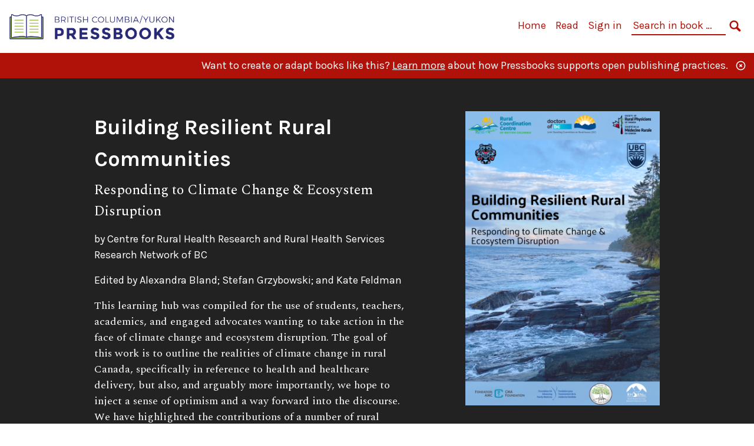

--- FILE ---
content_type: text/html; charset=UTF-8
request_url: https://pressbooks.bccampus.ca/ccedarrproject/
body_size: 22450
content:

<!doctype html>
<html lang="en-CA">
<head>
	<meta charset="UTF-8" />
	<meta http-equiv="x-ua-compatible" content="ie=edge">
	<meta name="viewport" content="width=device-width, initial-scale=1">
	<!-- Open Graph meta tags -->
	
	<meta property="og:title" content="Building Resilient Rural Communities &#8211; Simple Book Publishing" />
	<meta property="og:description" content="This learning hub was compiled for the use of students, teachers, academics, and engaged advocates wanting to take action in the face of climate change and ecosystem disruption. The goal of this work is to outline the realities of climate change in rural Canada, specifically in reference to health and healthcare delivery, but also, and arguably more importantly, we hope to inject a sense of optimism and a way forward into the discourse. We have highlighted the contributions of a number of rural physicians and medical students because we believe the medical profession has an important contribution to make in responding to the threats of climate change and ecosystem disruption. " />
	<meta property="og:type" content="book" />
	<meta property="og:url" content="https://pressbooks.bccampus.ca/ccedarrproject/" />
	<meta property="og:image" content="https://pressbooks.bccampus.ca/ccedarrproject/wp-content/uploads/sites/1807/2023/05/000-3.png" />
	<meta property="og:image:alt" content="Cover image for Building Resilient Rural Communities" />
	<meta property="og:site_name" content="Building Resilient Rural Communities" />

	<link rel="icon" href="https://pressbooks.bccampus.ca/ccedarrproject/wp-content/uploads/2025/02/cropped-BCY-Pressbooks-icon-1-32x32.png" sizes="32x32" />
<link rel="icon" href="https://pressbooks.bccampus.ca/ccedarrproject/wp-content/uploads/2025/02/cropped-BCY-Pressbooks-icon-1-192x192.png" sizes="192x192" />
<link rel="apple-touch-icon" href="https://pressbooks.bccampus.ca/ccedarrproject/wp-content/uploads/2025/02/cropped-BCY-Pressbooks-icon-1-180x180.png" />
<meta name="msapplication-TileImage" content="https://pressbooks.bccampus.ca/ccedarrproject/wp-content/uploads/2025/02/cropped-BCY-Pressbooks-icon-1-270x270.png" />
	<link rel="manifest" href="https://pressbooks.bccampus.ca/ccedarrproject/wp-content/themes/pressbooks-book/site.webmanifest">
	<meta name="application-name" content="Pressbooks">
	<meta name="msapplication-TileColor" content="#b01109">
	<meta name="msapplication-config" content="https://pressbooks.bccampus.ca/ccedarrproject/wp-content/themes/pressbooks-book/browserconfig.xml">
	<meta name="theme-color" content="#ffffff">
	<link rel="pingback" href="https://pressbooks.bccampus.ca/ccedarrproject/xmlrpc.php" />	<title>Building Resilient Rural Communities &#8211; Simple Book Publishing</title>
<meta name='robots' content='max-image-preview:large' />
	<style>img:is([sizes="auto" i], [sizes^="auto," i]) { contain-intrinsic-size: 3000px 1500px }</style>
	<link rel='dns-prefetch' href='//fonts.googleapis.com' />
<link rel="alternate" type="application/rss+xml" title="Building Resilient Rural Communities &raquo; Feed" href="https://pressbooks.bccampus.ca/ccedarrproject/feed/" />
<script type="text/javascript">
/* <![CDATA[ */
window._wpemojiSettings = {"baseUrl":"https:\/\/s.w.org\/images\/core\/emoji\/16.0.1\/72x72\/","ext":".png","svgUrl":"https:\/\/s.w.org\/images\/core\/emoji\/16.0.1\/svg\/","svgExt":".svg","source":{"concatemoji":"https:\/\/pressbooks.bccampus.ca\/ccedarrproject\/wp-includes\/js\/wp-emoji-release.min.js?ver=6.8.3"}};
/*! This file is auto-generated */
!function(s,n){var o,i,e;function c(e){try{var t={supportTests:e,timestamp:(new Date).valueOf()};sessionStorage.setItem(o,JSON.stringify(t))}catch(e){}}function p(e,t,n){e.clearRect(0,0,e.canvas.width,e.canvas.height),e.fillText(t,0,0);var t=new Uint32Array(e.getImageData(0,0,e.canvas.width,e.canvas.height).data),a=(e.clearRect(0,0,e.canvas.width,e.canvas.height),e.fillText(n,0,0),new Uint32Array(e.getImageData(0,0,e.canvas.width,e.canvas.height).data));return t.every(function(e,t){return e===a[t]})}function u(e,t){e.clearRect(0,0,e.canvas.width,e.canvas.height),e.fillText(t,0,0);for(var n=e.getImageData(16,16,1,1),a=0;a<n.data.length;a++)if(0!==n.data[a])return!1;return!0}function f(e,t,n,a){switch(t){case"flag":return n(e,"\ud83c\udff3\ufe0f\u200d\u26a7\ufe0f","\ud83c\udff3\ufe0f\u200b\u26a7\ufe0f")?!1:!n(e,"\ud83c\udde8\ud83c\uddf6","\ud83c\udde8\u200b\ud83c\uddf6")&&!n(e,"\ud83c\udff4\udb40\udc67\udb40\udc62\udb40\udc65\udb40\udc6e\udb40\udc67\udb40\udc7f","\ud83c\udff4\u200b\udb40\udc67\u200b\udb40\udc62\u200b\udb40\udc65\u200b\udb40\udc6e\u200b\udb40\udc67\u200b\udb40\udc7f");case"emoji":return!a(e,"\ud83e\udedf")}return!1}function g(e,t,n,a){var r="undefined"!=typeof WorkerGlobalScope&&self instanceof WorkerGlobalScope?new OffscreenCanvas(300,150):s.createElement("canvas"),o=r.getContext("2d",{willReadFrequently:!0}),i=(o.textBaseline="top",o.font="600 32px Arial",{});return e.forEach(function(e){i[e]=t(o,e,n,a)}),i}function t(e){var t=s.createElement("script");t.src=e,t.defer=!0,s.head.appendChild(t)}"undefined"!=typeof Promise&&(o="wpEmojiSettingsSupports",i=["flag","emoji"],n.supports={everything:!0,everythingExceptFlag:!0},e=new Promise(function(e){s.addEventListener("DOMContentLoaded",e,{once:!0})}),new Promise(function(t){var n=function(){try{var e=JSON.parse(sessionStorage.getItem(o));if("object"==typeof e&&"number"==typeof e.timestamp&&(new Date).valueOf()<e.timestamp+604800&&"object"==typeof e.supportTests)return e.supportTests}catch(e){}return null}();if(!n){if("undefined"!=typeof Worker&&"undefined"!=typeof OffscreenCanvas&&"undefined"!=typeof URL&&URL.createObjectURL&&"undefined"!=typeof Blob)try{var e="postMessage("+g.toString()+"("+[JSON.stringify(i),f.toString(),p.toString(),u.toString()].join(",")+"));",a=new Blob([e],{type:"text/javascript"}),r=new Worker(URL.createObjectURL(a),{name:"wpTestEmojiSupports"});return void(r.onmessage=function(e){c(n=e.data),r.terminate(),t(n)})}catch(e){}c(n=g(i,f,p,u))}t(n)}).then(function(e){for(var t in e)n.supports[t]=e[t],n.supports.everything=n.supports.everything&&n.supports[t],"flag"!==t&&(n.supports.everythingExceptFlag=n.supports.everythingExceptFlag&&n.supports[t]);n.supports.everythingExceptFlag=n.supports.everythingExceptFlag&&!n.supports.flag,n.DOMReady=!1,n.readyCallback=function(){n.DOMReady=!0}}).then(function(){return e}).then(function(){var e;n.supports.everything||(n.readyCallback(),(e=n.source||{}).concatemoji?t(e.concatemoji):e.wpemoji&&e.twemoji&&(t(e.twemoji),t(e.wpemoji)))}))}((window,document),window._wpemojiSettings);
/* ]]> */
</script>
<link rel='stylesheet' id='glossary-definition-css' href='https://pressbooks.bccampus.ca/ccedarrproject/wp-content/plugins/pressbooks/assets/dist/styles/glossary-definition.css?id=822ab8be7758cfe7f7c76e84ab32ce41' type='text/css' media='all' />
<style id='wp-emoji-styles-inline-css' type='text/css'>

	img.wp-smiley, img.emoji {
		display: inline !important;
		border: none !important;
		box-shadow: none !important;
		height: 1em !important;
		width: 1em !important;
		margin: 0 0.07em !important;
		vertical-align: -0.1em !important;
		background: none !important;
		padding: 0 !important;
	}
</style>
<style id='classic-theme-styles-inline-css' type='text/css'>
/*! This file is auto-generated */
.wp-block-button__link{color:#fff;background-color:#32373c;border-radius:9999px;box-shadow:none;text-decoration:none;padding:calc(.667em + 2px) calc(1.333em + 2px);font-size:1.125em}.wp-block-file__button{background:#32373c;color:#fff;text-decoration:none}
</style>
<style id='global-styles-inline-css' type='text/css'>
:root{--wp--preset--aspect-ratio--square: 1;--wp--preset--aspect-ratio--4-3: 4/3;--wp--preset--aspect-ratio--3-4: 3/4;--wp--preset--aspect-ratio--3-2: 3/2;--wp--preset--aspect-ratio--2-3: 2/3;--wp--preset--aspect-ratio--16-9: 16/9;--wp--preset--aspect-ratio--9-16: 9/16;--wp--preset--color--black: #000000;--wp--preset--color--cyan-bluish-gray: #abb8c3;--wp--preset--color--white: #ffffff;--wp--preset--color--pale-pink: #f78da7;--wp--preset--color--vivid-red: #cf2e2e;--wp--preset--color--luminous-vivid-orange: #ff6900;--wp--preset--color--luminous-vivid-amber: #fcb900;--wp--preset--color--light-green-cyan: #7bdcb5;--wp--preset--color--vivid-green-cyan: #00d084;--wp--preset--color--pale-cyan-blue: #8ed1fc;--wp--preset--color--vivid-cyan-blue: #0693e3;--wp--preset--color--vivid-purple: #9b51e0;--wp--preset--gradient--vivid-cyan-blue-to-vivid-purple: linear-gradient(135deg,rgba(6,147,227,1) 0%,rgb(155,81,224) 100%);--wp--preset--gradient--light-green-cyan-to-vivid-green-cyan: linear-gradient(135deg,rgb(122,220,180) 0%,rgb(0,208,130) 100%);--wp--preset--gradient--luminous-vivid-amber-to-luminous-vivid-orange: linear-gradient(135deg,rgba(252,185,0,1) 0%,rgba(255,105,0,1) 100%);--wp--preset--gradient--luminous-vivid-orange-to-vivid-red: linear-gradient(135deg,rgba(255,105,0,1) 0%,rgb(207,46,46) 100%);--wp--preset--gradient--very-light-gray-to-cyan-bluish-gray: linear-gradient(135deg,rgb(238,238,238) 0%,rgb(169,184,195) 100%);--wp--preset--gradient--cool-to-warm-spectrum: linear-gradient(135deg,rgb(74,234,220) 0%,rgb(151,120,209) 20%,rgb(207,42,186) 40%,rgb(238,44,130) 60%,rgb(251,105,98) 80%,rgb(254,248,76) 100%);--wp--preset--gradient--blush-light-purple: linear-gradient(135deg,rgb(255,206,236) 0%,rgb(152,150,240) 100%);--wp--preset--gradient--blush-bordeaux: linear-gradient(135deg,rgb(254,205,165) 0%,rgb(254,45,45) 50%,rgb(107,0,62) 100%);--wp--preset--gradient--luminous-dusk: linear-gradient(135deg,rgb(255,203,112) 0%,rgb(199,81,192) 50%,rgb(65,88,208) 100%);--wp--preset--gradient--pale-ocean: linear-gradient(135deg,rgb(255,245,203) 0%,rgb(182,227,212) 50%,rgb(51,167,181) 100%);--wp--preset--gradient--electric-grass: linear-gradient(135deg,rgb(202,248,128) 0%,rgb(113,206,126) 100%);--wp--preset--gradient--midnight: linear-gradient(135deg,rgb(2,3,129) 0%,rgb(40,116,252) 100%);--wp--preset--font-size--small: 13px;--wp--preset--font-size--medium: 20px;--wp--preset--font-size--large: 36px;--wp--preset--font-size--x-large: 42px;--wp--preset--spacing--20: 0.44rem;--wp--preset--spacing--30: 0.67rem;--wp--preset--spacing--40: 1rem;--wp--preset--spacing--50: 1.5rem;--wp--preset--spacing--60: 2.25rem;--wp--preset--spacing--70: 3.38rem;--wp--preset--spacing--80: 5.06rem;--wp--preset--shadow--natural: 6px 6px 9px rgba(0, 0, 0, 0.2);--wp--preset--shadow--deep: 12px 12px 50px rgba(0, 0, 0, 0.4);--wp--preset--shadow--sharp: 6px 6px 0px rgba(0, 0, 0, 0.2);--wp--preset--shadow--outlined: 6px 6px 0px -3px rgba(255, 255, 255, 1), 6px 6px rgba(0, 0, 0, 1);--wp--preset--shadow--crisp: 6px 6px 0px rgba(0, 0, 0, 1);}:where(.is-layout-flex){gap: 0.5em;}:where(.is-layout-grid){gap: 0.5em;}body .is-layout-flex{display: flex;}.is-layout-flex{flex-wrap: wrap;align-items: center;}.is-layout-flex > :is(*, div){margin: 0;}body .is-layout-grid{display: grid;}.is-layout-grid > :is(*, div){margin: 0;}:where(.wp-block-columns.is-layout-flex){gap: 2em;}:where(.wp-block-columns.is-layout-grid){gap: 2em;}:where(.wp-block-post-template.is-layout-flex){gap: 1.25em;}:where(.wp-block-post-template.is-layout-grid){gap: 1.25em;}.has-black-color{color: var(--wp--preset--color--black) !important;}.has-cyan-bluish-gray-color{color: var(--wp--preset--color--cyan-bluish-gray) !important;}.has-white-color{color: var(--wp--preset--color--white) !important;}.has-pale-pink-color{color: var(--wp--preset--color--pale-pink) !important;}.has-vivid-red-color{color: var(--wp--preset--color--vivid-red) !important;}.has-luminous-vivid-orange-color{color: var(--wp--preset--color--luminous-vivid-orange) !important;}.has-luminous-vivid-amber-color{color: var(--wp--preset--color--luminous-vivid-amber) !important;}.has-light-green-cyan-color{color: var(--wp--preset--color--light-green-cyan) !important;}.has-vivid-green-cyan-color{color: var(--wp--preset--color--vivid-green-cyan) !important;}.has-pale-cyan-blue-color{color: var(--wp--preset--color--pale-cyan-blue) !important;}.has-vivid-cyan-blue-color{color: var(--wp--preset--color--vivid-cyan-blue) !important;}.has-vivid-purple-color{color: var(--wp--preset--color--vivid-purple) !important;}.has-black-background-color{background-color: var(--wp--preset--color--black) !important;}.has-cyan-bluish-gray-background-color{background-color: var(--wp--preset--color--cyan-bluish-gray) !important;}.has-white-background-color{background-color: var(--wp--preset--color--white) !important;}.has-pale-pink-background-color{background-color: var(--wp--preset--color--pale-pink) !important;}.has-vivid-red-background-color{background-color: var(--wp--preset--color--vivid-red) !important;}.has-luminous-vivid-orange-background-color{background-color: var(--wp--preset--color--luminous-vivid-orange) !important;}.has-luminous-vivid-amber-background-color{background-color: var(--wp--preset--color--luminous-vivid-amber) !important;}.has-light-green-cyan-background-color{background-color: var(--wp--preset--color--light-green-cyan) !important;}.has-vivid-green-cyan-background-color{background-color: var(--wp--preset--color--vivid-green-cyan) !important;}.has-pale-cyan-blue-background-color{background-color: var(--wp--preset--color--pale-cyan-blue) !important;}.has-vivid-cyan-blue-background-color{background-color: var(--wp--preset--color--vivid-cyan-blue) !important;}.has-vivid-purple-background-color{background-color: var(--wp--preset--color--vivid-purple) !important;}.has-black-border-color{border-color: var(--wp--preset--color--black) !important;}.has-cyan-bluish-gray-border-color{border-color: var(--wp--preset--color--cyan-bluish-gray) !important;}.has-white-border-color{border-color: var(--wp--preset--color--white) !important;}.has-pale-pink-border-color{border-color: var(--wp--preset--color--pale-pink) !important;}.has-vivid-red-border-color{border-color: var(--wp--preset--color--vivid-red) !important;}.has-luminous-vivid-orange-border-color{border-color: var(--wp--preset--color--luminous-vivid-orange) !important;}.has-luminous-vivid-amber-border-color{border-color: var(--wp--preset--color--luminous-vivid-amber) !important;}.has-light-green-cyan-border-color{border-color: var(--wp--preset--color--light-green-cyan) !important;}.has-vivid-green-cyan-border-color{border-color: var(--wp--preset--color--vivid-green-cyan) !important;}.has-pale-cyan-blue-border-color{border-color: var(--wp--preset--color--pale-cyan-blue) !important;}.has-vivid-cyan-blue-border-color{border-color: var(--wp--preset--color--vivid-cyan-blue) !important;}.has-vivid-purple-border-color{border-color: var(--wp--preset--color--vivid-purple) !important;}.has-vivid-cyan-blue-to-vivid-purple-gradient-background{background: var(--wp--preset--gradient--vivid-cyan-blue-to-vivid-purple) !important;}.has-light-green-cyan-to-vivid-green-cyan-gradient-background{background: var(--wp--preset--gradient--light-green-cyan-to-vivid-green-cyan) !important;}.has-luminous-vivid-amber-to-luminous-vivid-orange-gradient-background{background: var(--wp--preset--gradient--luminous-vivid-amber-to-luminous-vivid-orange) !important;}.has-luminous-vivid-orange-to-vivid-red-gradient-background{background: var(--wp--preset--gradient--luminous-vivid-orange-to-vivid-red) !important;}.has-very-light-gray-to-cyan-bluish-gray-gradient-background{background: var(--wp--preset--gradient--very-light-gray-to-cyan-bluish-gray) !important;}.has-cool-to-warm-spectrum-gradient-background{background: var(--wp--preset--gradient--cool-to-warm-spectrum) !important;}.has-blush-light-purple-gradient-background{background: var(--wp--preset--gradient--blush-light-purple) !important;}.has-blush-bordeaux-gradient-background{background: var(--wp--preset--gradient--blush-bordeaux) !important;}.has-luminous-dusk-gradient-background{background: var(--wp--preset--gradient--luminous-dusk) !important;}.has-pale-ocean-gradient-background{background: var(--wp--preset--gradient--pale-ocean) !important;}.has-electric-grass-gradient-background{background: var(--wp--preset--gradient--electric-grass) !important;}.has-midnight-gradient-background{background: var(--wp--preset--gradient--midnight) !important;}.has-small-font-size{font-size: var(--wp--preset--font-size--small) !important;}.has-medium-font-size{font-size: var(--wp--preset--font-size--medium) !important;}.has-large-font-size{font-size: var(--wp--preset--font-size--large) !important;}.has-x-large-font-size{font-size: var(--wp--preset--font-size--x-large) !important;}
:where(.wp-block-post-template.is-layout-flex){gap: 1.25em;}:where(.wp-block-post-template.is-layout-grid){gap: 1.25em;}
:where(.wp-block-columns.is-layout-flex){gap: 2em;}:where(.wp-block-columns.is-layout-grid){gap: 2em;}
:root :where(.wp-block-pullquote){font-size: 1.5em;line-height: 1.6;}
</style>
<link rel='stylesheet' id='bcc-cm-global-css' href='https://pressbooks.bccampus.ca/ccedarrproject/wp-content/plugins/bcc-custom-modifications/css/bcc_global.css?ver=2.0.0' type='text/css' media='all' />
<link rel='stylesheet' id='h5p-plugin-styles-css' href='https://pressbooks.bccampus.ca/ccedarrproject/wp-content/plugins/h5p/h5p-php-library/styles/h5p.css?ver=1.16.1' type='text/css' media='all' />
<link rel='stylesheet' id='book/book-css' href='https://pressbooks.bccampus.ca/ccedarrproject/wp-content/themes/pressbooks-book/dist/styles/book.css?id=c6b61a22edaa8f0d4c7eebc18ce7c1dd' type='text/css' media='all' />
<link rel='stylesheet' id='book/webfonts-css' href='https://fonts.googleapis.com/css?family=Inconsolata|Karla:400,700|Spectral:400,700' type='text/css' media='all' />
<link rel='stylesheet' id='pressbooks/theme-css' href='https://pressbooks.bccampus.ca/ccedarrproject/wp-content/uploads/sites/1807/pressbooks/css/style.css?ver=1761158899' type='text/css' media='screen, print' />
<link rel='stylesheet' id='tablepress-default-css' href='https://pressbooks.bccampus.ca/ccedarrproject/wp-content/plugins/tablepress/css/build/default.css?ver=3.2.5' type='text/css' media='all' />
<script async type='text/javascript' src='https://pressbooks.bccampus.ca/ccedarrproject/wp-content/themes/pressbooks-book/dist/scripts/sharer.js?id=07c4ff5bd1e9dbbd22247a55bf1278b0&ver=6.8.3'></script>
<script type="text/javascript" src="https://pressbooks.bccampus.ca/ccedarrproject/wp-includes/js/jquery/jquery.min.js?ver=3.7.1" id="jquery-core-js"></script>
<script type="text/javascript" src="https://pressbooks.bccampus.ca/ccedarrproject/wp-includes/js/jquery/jquery-migrate.min.js?ver=3.4.1" id="jquery-migrate-js"></script>
<script type="text/javascript" id="pressbooks/book-js-extra">
/* <![CDATA[ */
var pressbooksBook = {"home_path":"\/ccedarrproject\/","comparison_loading":"Comparison loading\u2026","comparison_loaded":"Comparison loaded.","chapter_not_loaded":"The original chapter could not be loaded.","toggle_contents":"Toggle contents of","ajaxurl":"https:\/\/pressbooks.bccampus.ca\/ccedarrproject\/wp-admin\/admin-ajax.php","text_diff_nonce":"4fada30b9d"};
/* ]]> */
</script>
<script async type='text/javascript' src='https://pressbooks.bccampus.ca/ccedarrproject/wp-content/themes/pressbooks-book/dist/scripts/book.js?id=3e506094ec62cd1eee9751cc0390802f'></script>
<link rel="https://api.w.org/" href="https://pressbooks.bccampus.ca/ccedarrproject/wp-json/" /><link rel="alternate" title="JSON" type="application/json" href="https://pressbooks.bccampus.ca/ccedarrproject/wp-json/wp/v2/pages/8" /><link rel="canonical" href="https://pressbooks.bccampus.ca/ccedarrproject/" />
<link rel='shortlink' href='https://pressbooks.bccampus.ca/ccedarrproject/' />
<link rel="alternate" title="oEmbed (JSON)" type="application/json+oembed" href="https://pressbooks.bccampus.ca/ccedarrproject/wp-json/oembed/1.0/embed?url=https%3A%2F%2Fpressbooks.bccampus.ca%2Fccedarrproject%2F" />
<link rel="alternate" title="oEmbed (XML)" type="text/xml+oembed" href="https://pressbooks.bccampus.ca/ccedarrproject/wp-json/oembed/1.0/embed?url=https%3A%2F%2Fpressbooks.bccampus.ca%2Fccedarrproject%2F&#038;format=xml" />
<script type="application/ld+json">{"@context":"http:\/\/schema.org","@type":"Book","name":"Building Resilient Rural Communities","alternateName":"BRRC","alternativeHeadline":"Responding to Climate Change &amp; Ecosystem Disruption","inLanguage":"en-ca","disambiguatingDescription":"This learning hub was compiled for the use of students, teachers, academics, and engaged advocates wanting to take action in the face of climate change and ecosystem disruption. The goal of this work is to outline the realities of climate change in rural Canada, specifically in reference to health and healthcare delivery, but also, and arguably more importantly, we hope to inject a sense of optimism and a way forward into the discourse. We have highlighted the contributions of a number of rural physicians and medical students because we believe the medical profession has an important contribution to make in responding to the threats of climate change and ecosystem disruption. ","description":"<p>This learning hub was compiled for the use of students, teachers, academics, and engaged advocates wanting to take action in the face of climate change and ecosystem disruption. The goal of this work is to outline the realities of climate change in rural Canada, specifically in reference to health and healthcare delivery, but also, and arguably more importantly, we hope to inject a sense of optimism and a way forward into the discourse. We have highlighted the contributions of a number of rural physicians and medical students because we believe the medical profession has an important contribution to make in responding to the threats of climate change and ecosystem disruption.<\/p>","image":"https:\/\/pressbooks.bccampus.ca\/ccedarrproject\/wp-content\/uploads\/sites\/1807\/2023\/05\/000-3.png","author":[{"@type":"Person","name":"Centre for Rural Health Research","slug":"centre-for-rural-health-research"},{"@type":"Person","contributor_institution":"University of British Columbia","name":"Rural Health Services Research Network of BC","slug":"rural-health-services-research-network-of-bc"}],"editor":[{"@type":"Person","contributor_first_name":"Alexandra","contributor_last_name":"Bland","contributor_institution":"Centre for Rural Health Research, Department of Family Practice, University of British Columbia","name":"Alexandra Bland","slug":"alexbland-2"},{"@type":"Person","contributor_prefix":"Dr.","contributor_first_name":"Stefan","contributor_last_name":"Grzybowski","contributor_institution":"Centre for Rural Health Research, Department of Family Practice, University of British Columbia","name":"Stefan Grzybowski","slug":"stefangrzybowski"},{"@type":"Person","contributor_first_name":"Kate","contributor_last_name":"Feldman","name":"Kate Feldman","slug":"kate-feldman"}],"translator":[],"reviewedBy":[],"illustrator":[],"contributor":[],"about":[{"@type":"Thing","identifier":"A","name":"The Arts"}],"institutions":[{"@type":"Institution","code":"CA-BC-029","name":"University of British Columbia","url":"https:\/\/www.ubc.ca\/"}],"datePublished":"2023-03-29","copyrightYear":"2023","license":{"@type":"CreativeWork","url":"https:\/\/creativecommons.org\/licenses\/by-nc-sa\/4.0\/","name":"CC BY-NC-SA (Attribution NonCommercial ShareAlike)","code":"CC BY-NC-SA"},"bookDirectoryExcluded":false,"language":{"@type":"Language","code":"en-ca","name":"English (Canada)"}}</script><meta name="og:type" content="book">
<meta name="citation_title" content="Building Resilient Rural Communities">
<meta name="citation_year" content="2023">
<meta name="citation_publication_date" content="2023-03-29">
<meta name="citation_language" content="en-ca">
<meta name="citation_author" content="Centre for Rural Health Research">
<meta name="citation_author" content="Rural Health Services Research Network of BC"><style type="text/css">:root{--header-links:#b01109;--primary:#b01109;}</style><style type="text/css">:root{--reading-width:48em;}</style></head>
<body class="home wp-singular page-template-default page page-id-8 wp-theme-pressbooks-book">
<svg style="position: absolute; width: 0; height: 0;" width="0" height="0" xmlns="http://www.w3.org/2000/svg">
	<defs>
		<symbol id="icon-pressbooks" fill="currentColor" viewBox="0 0 45 44">
			<path d="M44.195 41.872c0 .745-.618 1.346-1.377 1.346H1.377C.617 43.219 0 42.617 0 41.872V1.347C0 .604.618 0 1.377 0h41.44c.76 0 1.378.604 1.378 1.347v40.525zM15.282 10.643h-5.21v21.43h3.304V24h1.906c1.435 0 2.656-.5 3.665-1.504 1.008-1.004 1.513-2.213 1.513-3.626v-3.113c0-1.47-.444-2.678-1.33-3.625-.956-.993-2.24-1.489-3.848-1.489zm1.977 5.165h-.001v3.131c0 .513-.184.952-.55 1.318a1.826 1.826 0 0 1-1.338.547h-1.994v-6.86h1.995c.571 0 1.029.171 1.372.513.344.342.516.792.516 1.35zm5.84 16.265h6.118c.828 0 1.662-.25 2.502-.752a4.642 4.642 0 0 0 1.73-1.779c.526-.945.788-2.097.788-3.455 0-.545-.04-1.043-.122-1.486-.163-.868-.414-1.575-.751-2.122-.513-.81-1.137-1.352-1.871-1.625a3.325 3.325 0 0 0 1.154-.839c.78-.866 1.173-2.018 1.173-3.455 0-.876-.105-1.635-.315-2.274-.386-1.198-1.027-2.08-1.925-2.652-1.049-.672-2.225-1.008-3.531-1.008h-4.95v21.447zm3.568-12.69v-5.475h1.382c.652 0 1.184.212 1.592.634.443.456.665 1.13.665 2.018 0 .537-.065.987-.193 1.352-.35.982-1.039 1.471-2.064 1.471h-1.382zm0 9.493v-6.397h1.382c.815 0 1.433.25 1.853.751.466.549.7 1.42.7 2.617 0 .502-.075.948-.227 1.335-.432 1.13-1.208 1.694-2.326 1.694h-1.382z" />
		</symbol>
		<symbol id="logo-pressbooks" viewBox="0 0 265 40">
			<path fill="#000" d="M51.979 1.754c2.75 0 4.942.868 6.579 2.602 1.514 1.656 2.272 3.768 2.272 6.34v5.442c0 2.472-.862 4.586-2.587 6.34-1.724 1.754-3.813 2.631-6.264 2.631H48.72v14.114h-5.651V1.754h8.91zm3.38 9.03c0-.977-.296-1.764-.882-2.364-.588-.597-1.371-.896-2.348-.896H48.72v11.99h3.409c.897 0 1.66-.32 2.287-.957a3.163 3.163 0 0 0 .942-2.303v-5.47zM74.255 1.754c3.149 0 5.462.868 6.937 2.602 1.295 1.516 1.943 3.63 1.943 6.34v5.442c0 2.652-1.006 4.893-3.02 6.727L84.3 39.222h-6.112l-3.425-14.114h-3.767v14.114h-5.651V1.754h8.91zm3.379 9.03c0-2.173-1.076-3.259-3.23-3.259h-3.408v11.99h3.409c.897 0 1.66-.32 2.287-.957a3.163 3.163 0 0 0 .942-2.302v-5.472zM89.145 39.22V1.724h16.087v5.681H94.796v10.227h7.625v5.682h-7.625V33.54h10.436v5.68zM127.808 29.892c.04 2.61-.639 4.843-2.034 6.697-.917 1.256-2.213 2.143-3.887 2.661-.897.278-1.944.418-3.14.418-2.212 0-4.047-.548-5.5-1.645-1.217-.896-2.179-2.117-2.886-3.661-.707-1.544-1.121-3.315-1.24-5.308l5.381-.388c.239 2.185.817 3.768 1.735 4.749.676.74 1.455 1.092 2.332 1.052 1.237-.039 2.223-.648 2.96-1.826.38-.578.569-1.407.569-2.485 0-1.555-.708-3.103-2.124-4.64l-5.024-4.758c-1.873-1.815-3.2-3.442-3.976-4.879-.837-1.615-1.257-3.37-1.257-5.267 0-3.411 1.146-5.995 3.438-7.75 1.415-1.057 3.17-1.586 5.263-1.586 2.014 0 3.739.447 5.173 1.346 1.116.697 2.018 1.672 2.706 2.93.687 1.256 1.101 2.701 1.24 4.335l-5.411.987c-.16-1.536-.598-2.73-1.317-3.589-.519-.616-1.266-.926-2.242-.926-1.037 0-1.823.459-2.362 1.374-.438.738-.658 1.656-.658 2.752 0 1.715.736 3.458 2.213 5.233.557.678 1.395 1.476 2.512 2.391 1.316 1.096 2.182 1.865 2.602 2.303 1.395 1.397 2.471 2.772 3.229 4.126.358.639.647 1.227.867 1.766.54 1.334.818 2.531.838 3.588zM150.383 29.892c.04 2.61-.637 4.843-2.032 6.697-.917 1.256-2.213 2.143-3.889 2.661-.897.278-1.944.418-3.138.418-2.213 0-4.049-.548-5.503-1.645-1.215-.896-2.178-2.117-2.885-3.661-.707-1.544-1.121-3.315-1.24-5.308l5.383-.388c.238 2.185.817 3.768 1.733 4.749.676.74 1.454 1.092 2.331 1.052 1.236-.039 2.223-.648 2.96-1.826.38-.578.57-1.407.57-2.485 0-1.555-.71-3.103-2.125-4.64l-5.024-4.758c-1.872-1.815-3.199-3.442-3.976-4.879-.838-1.616-1.256-3.372-1.256-5.268 0-3.412 1.146-5.995 3.44-7.75 1.414-1.058 3.168-1.587 5.262-1.587 2.013 0 3.737.448 5.173 1.346 1.116.698 2.018 1.673 2.706 2.93.688 1.257 1.102 2.702 1.242 4.336l-5.412.986c-.16-1.535-.599-2.73-1.316-3.588-.52-.616-1.266-.927-2.244-.927-1.036 0-1.823.46-2.362 1.374-.438.739-.658 1.656-.658 2.752 0 1.715.737 3.458 2.213 5.234.556.677 1.395 1.476 2.51 2.391 1.317 1.096 2.184 1.865 2.603 2.303 1.395 1.396 2.472 2.772 3.23 4.126.358.638.649 1.226.867 1.765.538 1.336.817 2.533.837 3.59zM155.077 39.22V1.724h8.463c2.231 0 4.245.588 6.04 1.764 1.535.998 2.631 2.543 3.29 4.636.359 1.117.538 2.442.538 3.977 0 2.512-.67 4.526-2.004 6.04a5.674 5.674 0 0 1-1.973 1.465c1.256.479 2.321 1.426 3.198 2.84.579.958 1.008 2.193 1.286 3.709.14.778.21 1.644.21 2.601 0 2.372-.449 4.386-1.345 6.04a8.075 8.075 0 0 1-2.96 3.11c-1.436.878-2.862 1.317-4.276 1.317h-10.467v-.001zm6.1-22.186h2.363c1.754 0 2.93-.856 3.528-2.57.219-.64.328-1.426.328-2.364 0-1.555-.379-2.73-1.137-3.53-.697-.736-1.605-1.105-2.72-1.105h-2.363v9.57zm0 16.595h2.363c1.912 0 3.239-.986 3.977-2.96.258-.676.387-1.455.387-2.332 0-2.092-.398-3.618-1.197-4.575-.717-.877-1.774-1.316-3.169-1.316h-2.363v11.183h.001zM187.88 1.276c2.491 0 4.607.877 6.353 2.631 1.743 1.754 2.616 3.868 2.616 6.34v20.452c0 2.491-.878 4.61-2.631 6.353-1.756 1.745-3.87 2.616-6.34 2.616-2.492 0-4.604-.877-6.34-2.631-1.734-1.753-2.602-3.866-2.602-6.34v-20.45c0-2.492.877-4.61 2.632-6.354 1.754-1.744 3.859-2.617 6.312-2.617zm3.078 8.85c0-.897-.313-1.66-.94-2.287a3.12 3.12 0 0 0-2.29-.941c-.896 0-1.664.314-2.302.941a3.085 3.085 0 0 0-.958 2.288v20.512c0 .898.319 1.66.958 2.287a3.17 3.17 0 0 0 2.302.943 3.12 3.12 0 0 0 2.29-.943c.627-.627.94-1.389.94-2.287V10.127zM210.663 1.276c2.49 0 4.61.877 6.353 2.631 1.746 1.754 2.617 3.868 2.617 6.34v20.452c0 2.491-.877 4.61-2.631 6.353-1.754 1.745-3.868 2.616-6.34 2.616-2.492 0-4.605-.877-6.34-2.631-1.733-1.753-2.602-3.866-2.602-6.34v-20.45c0-2.492.877-4.61 2.632-6.354 1.754-1.744 3.859-2.617 6.31-2.617zm3.08 8.85c0-.897-.316-1.66-.943-2.287s-1.39-.941-2.288-.941c-.898 0-1.665.314-2.302.941a3.09 3.09 0 0 0-.958 2.288v20.512c0 .898.32 1.66.958 2.287a3.166 3.166 0 0 0 2.302.943c.899 0 1.66-.315 2.288-.943.627-.627.943-1.389.943-2.287V10.127zM230.247 27.334V39.22h-5.652V1.723h5.652V15.09l6.907-13.366h6.025l-7.735 15.295 9.073 22.201h-6.644l-5.935-15.224zM264.784 29.892c.041 2.61-.637 4.843-2.032 6.697-.916 1.256-2.213 2.143-3.889 2.661-.896.278-1.943.418-3.138.418-2.213 0-4.048-.548-5.502-1.645-1.216-.896-2.178-2.117-2.886-3.661-.708-1.545-1.12-3.315-1.242-5.308l5.384-.388c.238 2.185.817 3.768 1.733 4.749.676.74 1.454 1.092 2.331 1.052 1.236-.039 2.223-.648 2.96-1.826.38-.578.57-1.407.57-2.485 0-1.555-.71-3.103-2.125-4.64l-5.024-4.758c-1.872-1.815-3.199-3.442-3.976-4.879-.838-1.616-1.258-3.372-1.258-5.268 0-3.412 1.147-5.995 3.44-7.75 1.415-1.058 3.169-1.587 5.263-1.587 2.012 0 3.737.448 5.173 1.346 1.115.698 2.018 1.673 2.705 2.93.688 1.257 1.102 2.702 1.242 4.336l-5.411.986c-.16-1.535-.6-2.73-1.316-3.588-.52-.616-1.266-.927-2.244-.927-1.036 0-1.823.46-2.362 1.374-.438.739-.658 1.656-.658 2.752 0 1.715.736 3.458 2.213 5.234.555.677 1.395 1.476 2.51 2.391 1.317 1.096 2.184 1.865 2.602 2.303 1.395 1.396 2.473 2.772 3.23 4.126.359.638.65 1.226.868 1.765.54 1.336.82 2.533.84 3.59z"/>
			<path fill="#B01109" d="M39.549 37.515c0 .667-.553 1.205-1.232 1.205H1.232A1.217 1.217 0 0 1 0 37.515V1.25C0 .585.553.045 1.232.045h37.083c.681 0 1.234.54 1.234 1.205v36.265z"/>
			<path fill="#EDEDED" d="M13.648 10.504c1.44 0 2.588.444 3.444 1.332.793.848 1.19 1.93 1.19 3.245v2.786c0 1.264-.452 2.346-1.354 3.244-.903.898-1.996 1.346-3.28 1.346h-1.705v7.225H8.986V10.504h4.662zm1.77 4.622c0-.5-.155-.903-.462-1.209-.307-.305-.717-.458-1.228-.458h-1.785v6.138h1.784c.468 0 .868-.163 1.197-.49.328-.327.492-.72.492-1.179v-2.802h.002zM20.644 29.682V10.489h4.429c1.169 0 2.222.3 3.16.902.803.511 1.377 1.301 1.722 2.374.188.57.282 1.25.282 2.034 0 1.286-.35 2.317-1.05 3.092a2.976 2.976 0 0 1-1.032.75c.657.245 1.215.73 1.674 1.455.302.49.526 1.123.672 1.899.073.397.11.842.11 1.33 0 1.215-.235 2.245-.705 3.092a4.154 4.154 0 0 1-1.55 1.591c-.75.45-1.497.674-2.238.674h-5.474zm3.193-11.356h1.236c.918 0 1.534-.438 1.847-1.317.115-.327.172-.73.172-1.21 0-.795-.197-1.397-.595-1.806-.365-.377-.84-.567-1.424-.567h-1.236v4.9zm0 8.494h1.236c1 0 1.695-.505 2.081-1.515.136-.347.204-.746.204-1.195 0-1.072-.21-1.85-.626-2.342-.376-.45-.93-.672-1.66-.672h-1.235v5.724z"/>
		</symbol>
		<symbol id="arrow-down" fill="currentColor" viewBox="0 0 512 512"><path d="M424 259c-6 0-11 2-16 6L278 393V1c0-12-10-22-23-22-12 0-22 10-22 22v392L103 265c-5-4-11-6-16-6-6 0-12 2-16 6-9 9-9 23 0 32l168 166c10 9 23 9 32 0l170-166c9-9 9-23 0-32-4-4-10-6-17-6"/></symbol>
		<symbol id="arrow-left" fill="currentColor" viewBox="0 0 512 512"><path d="M220 45c0 6-3 12-7 17L79 200h410c12 0 23 11 23 25 0 13-11 24-23 24H79l134 138c4 5 7 11 7 17 0 7-3 13-7 18-10 9-24 9-33 0L7 242c-9-10-9-25 0-34L180 26c9-9 23-9 33 0 4 5 7 11 7 19"/></symbol>
		<symbol id="arrow-right" fill="currentColor" viewBox="0 0 512 512"><path d="M291 32c0 6 3 12 7 17l133 135H23c-13 0-23 11-23 24s10 24 23 24h408L298 367c-4 4-7 10-7 16s3 12 7 17c10 9 24 9 33 0l173-176c9-9 9-23 0-33L331 15c-9-10-23-10-33 0-4 4-7 10-7 17"/></symbol>
		<symbol id="arrow-up" fill="currentColor" viewBox="0 0 512 512"><path d="M424 189c-6 0-11-2-16-6L278 55v392c0 12-10 22-23 22-12 0-22-10-22-22V55L103 183c-5 4-11 6-16 6-6 0-12-2-16-6-9-9-9-23 0-32L239-15c10-9 23-9 32 0l170 166c9 9 9 23 0 32-4 4-10 6-17 6"/></symbol>
		<symbol id="book" fill="currentColor" viewBox="0 0 512 512"><path d="M484 437H284c-7 0-14 7-14 15h-28c0-8-7-15-14-15H28V110h15v285c0 8 6 14 14 14h52c24 0 47-4 69-11 6-2 12-3 19-3 16 0 31 6 42 17l7 7c5 5 15 5 20 0l7-7c11-11 26-17 42-17 7 0 13 1 19 3 22 7 45 11 69 11h52c8 0 14-6 14-14V110h15zM71 82h29v227c0 8 6 15 14 15 39 0 75 16 101 44-15-3-31-2-46 3-19 6-39 9-60 9H71zm57-85c51 6 95 39 114 88v271c-28-34-69-56-114-60zm142 91l3-3c11-11 26-17 42-17 7 0 13 1 19 3 22 7 45 11 69 11h38v298h-38c-21 0-41-3-60-9-9-3-18-5-28-5-16 0-31 4-45 12zm228-6h-29V68c0-8-6-15-14-15h-52c-21 0-41-3-60-9-9-3-18-5-28-5-20 0-39 7-54 19-28-55-85-90-147-90-8 0-14 6-14 14v71H57c-8 0-14 7-14 15v14H14C6 82 0 88 0 96v356c0 7 6 14 14 14h199c0 8 7 14 15 14h56c8 0 15-6 15-14h199c8 0 14-7 14-14V96c0-8-6-14-14-14z"/></symbol>
		<symbol id="cc-by" fill="currentColor" viewBox="0 0 512 512"><path d="M256 134c-23 0-34-12-34-35s11-35 34-35 35 12 35 35-12 35-35 35m50 13c5 0 9 2 11 4 4 4 6 7 6 12v100h-29v120h-76V263h-29V163c0-5 2-8 6-12 2-2 6-4 11-4h100M256-22c68 0 126 24 174 72s72 106 72 174-24 125-72 174c-48 48-106 72-174 72s-125-24-174-72c-48-49-72-106-72-174S34 98 82 50c49-48 106-72 174-72m0 447c55 0 103-20 142-59s59-87 59-142c0-56-20-103-59-142s-87-59-142-59-103 20-142 59-59 86-59 142c0 55 20 103 59 142s87 59 142 59"/></symbol>
		<symbol id="cc-nc-eu" fill="currentColor" viewBox="0 0 512 512"><path d="M256-22c68 0 126 24 174 72s72 106 72 174-24 125-72 174c-48 48-106 72-174 72s-125-24-174-72c-48-49-72-106-72-174S34 98 82 50c49-48 106-72 174-72M67 158c-8 22-12 43-12 66 0 55 20 103 59 142s87 59 142 59c38 0 72-10 103-28 31-19 55-45 73-77l-126-55h-89c4 12 8 22 13 29 13 13 31 20 54 20 15 0 31-3 47-10l9 46c-19 10-40 15-64 15-43 0-77-15-100-47-11-15-19-33-23-53h-27v-30h22v-7c0-1 1-3 1-6s1-5 1-6h-24v-29h5l-64-29m249 58l135 59c4-16 6-33 6-51 0-56-20-103-59-142s-87-59-142-59c-35 0-67 8-97 25-29 16-54 38-72 66l81 36c3-5 7-11 14-19 25-28 56-42 94-42 24 0 45 4 63 12l-12 47c-14-7-29-10-45-10-22 0-39 7-52 23-3 3-6 8-8 14l29 12h70v29h-5"/></symbol>
		<symbol id="cc-nc-jp" fill="currentColor" viewBox="0 0 512 512"><path d="M256-22c68 0 126 24 174 72s72 106 72 174-24 125-72 174c-48 48-106 72-174 72s-125-24-174-72c-48-49-72-106-72-174S34 98 82 50c49-48 106-72 174-72M65 165c-7 18-10 38-10 59 0 55 20 103 59 142s87 59 142 59c36 0 69-9 100-27 30-18 54-42 72-72l-78-34v34h-64v56h-61v-56h-63v-37h63v-19l-6-12h-57v-38h27L65 165m221 124h57l-54-25-3 6v19m64-52l99 44c5-19 8-39 8-57 0-56-20-103-59-142s-87-59-142-59c-36 0-69 9-99 26-30 18-54 41-72 71l81 35-28-50h66l39 85 23 10 42-95h66l-63 115h39v17"/></symbol>
		<symbol id="cc-nc" fill="currentColor" viewBox="0 0 512 512"><path d="M256-22c68 0 126 24 174 72s72 106 72 174-24 125-72 174c-48 48-106 72-174 72s-125-24-174-72c-48-49-72-106-72-174S34 98 82 50c49-48 106-72 174-72M67 157c-8 22-12 44-12 67 0 55 20 103 59 142s87 59 142 59c38 0 72-10 103-29 32-19 56-44 73-76l-91-41c-3 16-11 29-24 38-13 10-27 16-44 18v37h-28v-37c-27 0-52-10-75-30l34-34c17 15 35 23 55 23 8 0 15-2 22-7 6-4 9-10 9-18 0-6-3-11-7-15l-24-11-29-13-39-16-124-57m259 63l124 55c4-15 7-32 7-51 0-56-20-103-59-142s-87-59-142-59c-35 0-67 8-96 25-30 16-54 38-72 66l93 42c4-12 12-22 24-31 11-8 24-12 40-13V74h28v38c24 2 44 9 62 23l-32 33c-15-10-29-15-43-15-8 0-15 2-19 4-7 4-10 9-10 16 0 3 1 5 2 6l31 14 22 9 40 18"/></symbol>
		<symbol id="cc-nd" fill="currentColor" viewBox="0 0 512 512"><path d="M167 208v-42h178v42H167m0 78v-42h178v42H167m89-308c68 0 126 24 174 72s72 106 72 174-24 125-72 174c-48 48-106 72-174 72s-125-24-174-72c-48-49-72-106-72-174S34 98 82 50c49-48 106-72 174-72m0 447c55 0 103-20 142-59s59-87 59-142c0-56-20-103-59-142s-87-59-142-59-103 20-142 59-59 86-59 142c0 55 20 103 59 142s87 59 142 59"/></symbol>
		<symbol id="cc-pd" fill="currentColor" viewBox="0 0 512 512"><path d="M256-22c68 0 126 24 174 72s72 106 72 174-24 125-72 174c-48 48-106 72-174 72s-125-24-174-72c-48-49-72-106-72-174S34 98 82 50c49-48 106-72 174-72M67 158c-8 22-12 43-12 66 0 55 20 103 59 142s87 59 142 59c38 0 72-10 103-28 31-19 55-45 73-77l-217-96c1 18 6 35 14 49 9 14 22 22 39 22 13 0 24-5 33-14l3-3 36 43c-1 1-3 2-5 4s-4 3-4 4c-21 15-45 22-70 22-29 0-56-10-81-30s-38-52-38-96c0-11 1-21 3-32l-78-35m158 18l226 99c4-16 6-33 6-51 0-56-20-103-59-142s-87-59-142-59c-35 0-67 8-97 25-29 16-54 38-72 66l76 34c22-35 55-52 100-52 30 0 56 9 77 28l-40 41-7-7c-8-5-17-8-27-8-18 0-31 9-41 26"/></symbol>
		<symbol id="cc-remix" fill="currentColor" viewBox="0 0 512 512"><path d="M417 228l5 2v70l-5 2-60 25-2 1-3-1-129-53-4-2-63 27-64-28v-62l60-25-1-1v-70l66-28 151 62v61l49 20m-70 81v-44h-1v-1l-113-46v44l113 47v-1l1 1m7-57l40-17-37-15-39 16 36 16m53 38v-43l-45 18v43l45-18M256-22c68 0 126 24 174 72s72 106 72 174-24 125-72 174c-48 48-106 72-174 72s-125-24-174-72c-48-49-72-106-72-174S34 98 82 50c49-48 106-72 174-72m0 447c55 0 103-20 142-59s59-87 59-142c0-56-20-103-59-142s-87-59-142-59-103 20-142 59-59 86-59 142c0 55 20 103 59 142s87 59 142 59"/></symbol>
		<symbol id="cc-sa" fill="currentColor" viewBox="0 0 512 512"><path d="M255 94c39 0 70 13 92 38 23 24 34 56 34 95 0 38-12 69-35 94-25 26-56 38-92 38-27 0-52-8-73-25-20-17-31-40-36-71h62c2 29 20 44 54 44 17 0 31-7 42-22 10-15 15-35 15-60 0-26-4-46-14-59-10-14-24-21-42-21-33 0-51 15-55 44h18l-49 48-48-48h18c5-31 18-54 37-70 20-17 44-25 72-25m1-116c68 0 126 24 174 72s72 106 72 174-24 125-72 174c-48 48-106 72-174 72s-125-24-174-72c-48-49-72-106-72-174S34 98 82 50c49-48 106-72 174-72m0 447c55 0 103-20 142-59s59-87 59-142c0-56-20-103-59-142s-87-59-142-59-103 20-142 59-59 86-59 142c0 55 20 103 59 142s87 59 142 59"/></symbol>
		<symbol id="cc-share" fill="currentColor" viewBox="0 0 512 512"><path d="M356 153c4 0 8 2 11 4 2 3 4 6 4 10v181c0 3-2 6-4 9-3 3-7 4-11 4H223c-4 0-7-1-10-4s-4-6-4-9v-53h-53c-4 0-7-2-10-4-2-3-4-7-4-11V100c0-4 1-7 3-9s5-4 10-5h135c3 0 6 1 9 4s4 6 4 10v53h53m-135 0h55v-40H169v154h40V167c0-4 1-7 4-10 1-1 4-2 8-4m122 182V180H236v155h107M256-22c68 0 126 24 174 72s72 106 72 174-24 125-72 174c-48 48-106 72-174 72s-125-24-174-72c-48-49-72-106-72-174S34 98 82 50c49-48 106-72 174-72m0 447c55 0 103-20 142-59s59-87 59-142c0-56-20-103-59-142s-87-59-142-59-103 20-142 59-59 86-59 142c0 55 20 103 59 142s87 59 142 59"/></symbol>
		<symbol id="cc-zero" fill="currentColor" viewBox="0 0 512 512"><path d="M256 82c37 0 63 13 78 41 16 28 23 61 23 101 0 39-7 72-23 100-15 27-41 41-78 41s-63-14-78-41c-16-28-23-61-23-100 0-40 7-73 23-101 15-28 41-41 78-41m-44 142c0 6 1 17 2 34l54-100c5-8 4-15-3-21-4-1-7-2-9-2-29 0-44 30-44 89m44 88c29 0 44-29 44-88 0-14-1-28-3-43l-60 104c-8 11-6 19 6 24 0 1 1 1 3 1 0 0 1 0 1 1 0 0 2 0 4 1h5m0-334c68 0 126 24 174 72s72 106 72 174-24 125-72 174c-48 48-106 72-174 72s-125-24-174-72c-48-49-72-106-72-174S34 98 82 50c49-48 106-72 174-72m0 447c55 0 103-20 142-59s59-87 59-142c0-56-20-103-59-142s-87-59-142-59-103 20-142 59-59 86-59 142c0 55 20 103 59 142s87 59 142 59"/></symbol>
		<symbol id="cc" fill="currentColor" viewBox="0 0 512 512"><path d="M253-22c68 0 126 23 174 70s73 104 75 172c0 68-23 127-70 175s-105 73-173 75c-68 0-126-23-175-70-48-48-73-105-74-173S32 100 79 52c48-48 106-73 174-74m6 440c53-1 99-21 136-59 38-38 56-84 56-138-1-54-21-100-59-137-39-37-85-55-138-55-54 1-100 21-137 59s-55 84-55 138c1 54 21 100 59 137s84 55 138 55m-63-153c13 0 23-7 29-21l29 16c-7 12-15 21-26 26-11 7-23 11-35 11-22 0-39-7-52-20-13-12-19-30-19-53s6-41 19-54 30-20 49-20c30 0 51 12 64 34l-32 16c-3-6-7-11-12-14s-10-4-14-4c-21 0-31 14-31 42 0 13 2 23 7 30 6 7 14 11 24 11m136 0c14 0 24-7 28-21l30 16c-6 11-15 20-25 26-11 7-23 11-36 11-22 0-39-7-51-20-13-12-20-30-20-53 0-22 7-40 20-54 12-13 29-20 50-20 28 0 49 12 61 34l-31 16c-3-6-7-11-12-14s-9-4-14-4c-21 0-32 14-32 42 0 12 3 22 8 30 6 7 14 11 24 11"/></symbol>
		<symbol id="graph" fill="currentColor" viewBox="0 0 512 512"><path d="M130 446c10 0 18-9 18-18V260c0-11-9-19-18-19H20c-10 0-17 9-17 19v167c0 10 8 18 17 18h110zM38 279h73v129H38zm163 167h110c10 0 18-9 18-18V11c0-11-9-19-18-19H201c-10 0-18 9-18 19v417c0 9 8 18 18 18zm18-417h73v379h-73zm273 60H382c-10 0-18 9-18 19v319c0 10 9 18 18 18h110c10 0 17-9 17-18V108c0-11-7-19-17-19zm-18 319h-73V126h73z"/></symbol>
		<symbol id="like" fill="currentColor" viewBox="0 0 512 512"><path d="M132 11c-34 0-68 12-93 38-52 51-52 135 0 186l198 197c6 7 18 7 25 0 66-65 132-131 198-197 51-51 51-134 0-186-52-51-135-51-187 0l-24 24-24-24c-26-26-59-38-93-38zm68 63l37 37c6 6 18 6 25 0l36-36c38-38 99-38 137 0 37 37 37 97 0 135-62 62-124 123-186 185L64 210c-38-38-38-98 0-136 40-36 99-38 136 0z"/></symbol>
		<symbol id="search" fill="currentColor" viewBox="0 0 512 512"><path d="M493 384L368 259c18-29 29-62 29-99 0-106-86-192-192-192S13 54 13 160s86 192 192 192c36 0 70-11 99-28l125 124c9 9 23 9 32 0l32-32c9-9 9-23 0-32zm-288-96c-71 0-128-57-128-128S134 32 205 32c70 0 128 57 128 128s-58 128-128 128z"/></symbol>
		<symbol id="share-books" fill="currentColor" viewBox="0 0 512 512"><path d="M240 188v36h36zm56-28h36l-36-36zM256-32C115-32 0 83 0 224s115 256 256 256 256-115 256-256S397-32 256-32zm40 256v104c0 9-7 16-16 16h-96c-9 0-16-7-16-16V184c0-9 7-16 16-16h56v3l4-3 52 52-3 4zm56-64v104c0 9-7 16-16 16h-24v-16h24v-88h-40c-9 0-16-7-16-16v-40h-40v32h-16v-32c0-9 7-16 16-16h56v3l4-3 52 52-3 4zm-128 64v-40h-40v144h96v-88h-40c-9 0-16-7-16-16z"/></symbol>
		<symbol id="speechbubble" fill="currentColor" viewBox="0 0 512 512"><path d="M375 169H123c-7 0-12-7-12-14 0-8 5-14 12-14h252c7 0 12 6 12 14 0 7-5 14-12 14zm-29 55c0-8-6-14-13-14H123c-7 0-12 6-12 14s5 14 12 14h210c7 0 13-6 13-14zm99 125h18c27 0 49-22 49-48V78c0-27-22-48-49-48H49C22 30 0 52 0 78v223c0 26 22 47 49 47h305l45 70zm16-291c13 0 23 10 23 23v224c0 13-10 23-23 23h-32l-31 48-31-48H51c-13 0-23-10-23-23V81c0-13 10-23 23-23z"/></symbol>
		<symbol id="twitter" fill="currentColor" viewbox="0 0 16 16"><path d="M12.6.75h2.454l-5.36 6.142L16 15.25h-4.937l-3.867-5.07-4.425 5.07H.316l5.733-6.57L0 .75h5.063l3.495 4.633L12.601.75Zm-.86 13.028h1.36L4.323 2.145H2.865z"/></symbol>
		<symbol id="twitter-icon" fill="currentColor" viewBox="0 0 1792 1792"><path d="M1408 610q-56 25-121 34 68-40 93-117-65 38-134 51-61-66-153-66-87 0-148.5 61.5t-61.5 148.5q0 29 5 48-129-7-242-65t-192-155q-29 50-29 106 0 114 91 175-47-1-100-26v2q0 75 50 133.5t123 72.5q-29 8-51 8-13 0-39-4 21 63 74.5 104t121.5 42q-116 90-261 90-26 0-50-3 148 94 322 94 112 0 210-35.5t168-95 120.5-137 75-162 24.5-168.5q0-18-1-27 63-45 105-109zm256-194v960q0 119-84.5 203.5t-203.5 84.5h-960q-119 0-203.5-84.5t-84.5-203.5v-960q0-119 84.5-203.5t203.5-84.5h960q119 0 203.5 84.5t84.5 203.5z"/></symbol>
		<symbol id="linkedin-icon" fill="currentColor" viewBox="0 0 16 16"><path d="M0 1.146C0 .513.526 0 1.175 0h13.65C15.474 0 16 .513 16 1.146v13.708c0 .633-.526 1.146-1.175 1.146H1.175C.526 16 0 15.487 0 14.854zm4.943 12.248V6.169H2.542v7.225zm-1.2-8.212c.837 0 1.358-.554 1.358-1.248-.015-.709-.52-1.248-1.342-1.248S2.4 3.226 2.4 3.934c0 .694.521 1.248 1.327 1.248zm4.908 8.212V9.359c0-.216.016-.432.08-.586.173-.431.568-.878 1.232-.878.869 0 1.216.662 1.216 1.634v3.865h2.401V9.25c0-2.22-1.184-3.252-2.764-3.252-1.274 0-1.845.7-2.165 1.193v.025h-.016l.016-.025V6.169h-2.4c.03.678 0 7.225 0 7.225z"/></symbol>
		<symbol id="youtube-icon" fill="currentColor" viewBox="0 0 16 16"><path d="M8.051 1.999h.089c.822.003 4.987.033 6.11.335a2.01 2.01 0 0 1 1.415 1.42c.101.38.172.883.22 1.402l.01.104.022.26.008.104c.065.914.073 1.77.074 1.957v.075c-.001.194-.01 1.108-.082 2.06l-.008.105-.009.104c-.05.572-.124 1.14-.235 1.558a2.01 2.01 0 0 1-1.415 1.42c-1.16.312-5.569.334-6.18.335h-.142c-.309 0-1.587-.006-2.927-.052l-.17-.006-.087-.004-.171-.007-.171-.007c-1.11-.049-2.167-.128-2.654-.26a2.01 2.01 0 0 1-1.415-1.419c-.111-.417-.185-.986-.235-1.558L.09 9.82l-.008-.104A31 31 0 0 1 0 7.68v-.123c.002-.215.01-.958.064-1.778l.007-.103.003-.052.008-.104.022-.26.01-.104c.048-.519.119-1.023.22-1.402a2.01 2.01 0 0 1 1.415-1.42c.487-.13 1.544-.21 2.654-.26l.17-.007.172-.006.086-.003.171-.007A100 100 0 0 1 7.858 2zM6.4 5.209v4.818l4.157-2.408z"/>" </symbol>
		<symbol id="github-icon" fill="currentColor" viewBox="0 0 16 16"><path d="M8 0C3.58 0 0 3.58 0 8c0 3.54 2.29 6.53 5.47 7.59.4.07.55-.17.55-.38 0-.19-.01-.82-.01-1.49-2.01.37-2.53-.49-2.69-.94-.09-.23-.48-.94-.82-1.13-.28-.15-.68-.52-.01-.53.63-.01 1.08.58 1.23.82.72 1.21 1.87.87 2.33.66.07-.52.28-.87.51-1.07-1.78-.2-3.64-.89-3.64-3.95 0-.87.31-1.59.82-2.15-.08-.2-.36-1.02.08-2.12 0 0 .67-.21 2.2.82.64-.18 1.32-.27 2-.27s1.36.09 2 .27c1.53-1.04 2.2-.82 2.2-.82.44 1.1.16 1.92.08 2.12.51.56.82 1.27.82 2.15 0 3.07-1.87 3.75-3.65 3.95.29.25.54.73.54 1.48 0 1.07-.01 1.93-.01 2.2 0 .21.15.46.55.38A8.01 8.01 0 0 0 16 8c0-4.42-3.58-8-8-8"/></symbol>
		<symbol id="email" fill="currentColor" viewBox="0 0 16 16"><path d="M0 4a2 2 0 0 1 2-2h12a2 2 0 0 1 2 2v8a2 2 0 0 1-2 2H2a2 2 0 0 1-2-2zm2-1a1 1 0 0 0-1 1v.217l7 4.2 7-4.2V4a1 1 0 0 0-1-1zm13 2.383-4.708 2.825L15 11.105zm-.034 6.876-5.64-3.471L8 9.583l-1.326-.795-5.64 3.47A1 1 0 0 0 2 13h12a1 1 0 0 0 .966-.741M1 11.105l4.708-2.897L1 5.383z"/></symbol>
	</defs>
</svg>
<div id="page" class="site">
		<a class="skip-link screen-reader-text" href="#content">Skip to content</a>
		
	<header class="header" role="banner">
		<div class="header__container">
			<div class="header__inside">
				<div class="header__brand">
										<a aria-label="British Columbia/Yukon Open Authoring Platform" href="https://pressbooks.bccampus.ca/">
						<img class="header__logo--img" src="https://pressbooks.bccampus.ca/ccedarrproject/wp-content/uploads/2025/02/BCY-Pressbooks-logo-1.png" srcset="https://pressbooks.bccampus.ca/ccedarrproject/wp-content/uploads/2025/02/BCY-Pressbooks-logo-1.png 948w, https://pressbooks.bccampus.ca/ccedarrproject/wp-content/uploads/2025/02/BCY-Pressbooks-logo-1-300x46.png 300w, https://pressbooks.bccampus.ca/ccedarrproject/wp-content/uploads/2025/02/BCY-Pressbooks-logo-1-768x117.png 768w, https://pressbooks.bccampus.ca/ccedarrproject/wp-content/uploads/2025/02/BCY-Pressbooks-logo-1-65x10.png 65w, https://pressbooks.bccampus.ca/ccedarrproject/wp-content/uploads/2025/02/BCY-Pressbooks-logo-1-225x34.png 225w, https://pressbooks.bccampus.ca/ccedarrproject/wp-content/uploads/2025/02/BCY-Pressbooks-logo-1-350x54.png 350w" alt="Logo for British Columbia/Yukon Open Authoring Platform" />					</a>
				</div>
				<div class="header__nav">
					<button class="header__nav-icon js-header-nav-toggle" aria-expanded="false" aria-controls="navigation">Menu<span class="header__nav-icon__icon"></span></button>
					<nav aria-labelledby="primary-nav" class="js-header-nav" id="navigation">
						<p id="primary-nav" class="screen-reader-text">Primary Navigation</p>
						<ul id="nav-primary-menu" class="nav--primary">
							<li class="nav--primary-item nav--primary-item-home"><a href="#main">Home</a></li><li class="nav--primary-item nav--primary-item-read"><a href="https://pressbooks.bccampus.ca/ccedarrproject/front-matter/licensing-info/">Read</a></li><li class="nav--primary-item nav--primary-item-sign-in"><a href="https://pressbooks.bccampus.ca/ccedarrproject/wp-login.php?redirect_to=https%3A%2F%2Fpressbooks.bccampus.ca%2Fccedarrproject%2F">Sign in</a></li><li class="header__search js-search nav--primary-item nav--primary-item-search"><div class="header__search__form"><form role="search" method="get" class="search-form" action="https://pressbooks.bccampus.ca/ccedarrproject/">
	<label>
		<span class="screen-reader-text">Search in book:</span>
		<input type="search" class="search-field" placeholder="Search in book &hellip;" value="" name="s" />
	</label>
	<button type="submit" class="search-submit">
		<svg class="icon--svg"><use href="#search" /></svg>
		<span class="screen-reader-text" >Search</span>
	</button>
</form>
</div></li>						</ul>
					</nav>
				</div>
			</div>
		</div>

					<div class="cta hidden">
				<p>Want to create or adapt books like this? <a href="https://pressbooks.com/adapt-open-textbooks?utm_source=book&#038;utm_medium=banner&#038;utm_campaign=bbc" target="_blank">Learn more</a> about how Pressbooks supports open publishing practices.					<a id="close-cta" href="javascript:void()" aria-label="Close banner">
						<svg xmlns="http://www.w3.org/2000/svg" class="close-cta__icon" fill="none" viewBox="0 0 24 24" stroke="currentColor" stroke-width="2" role="presentation">
							<path stroke-linecap="round" stroke-linejoin="round" d="M10 14l2-2m0 0l2-2m-2 2l-2-2m2 2l2 2m7-2a9 9 0 11-18 0 9 9 0 0118 0z" />
						</svg>
					</a>
				</p>
			</div>
					</header>
	<main id="main">
		<div id="content" class="site-content" tabindex="-1">

<section class="book-header">
	<div class="book-header__inner">
				<h1 class="section__title book-header__title">
			<span class="screen-reader-text">Book Title: </span>Building Resilient Rural Communities		</h1>
					<p class="book-header__subtitle"><span class="screen-reader-text">Subtitle: </span>Responding to Climate Change &amp; Ecosystem Disruption</p>
							<p class="book-header__contributor authors">by Centre for Rural Health Research and Rural Health Services Research Network of BC</p>
							<p class="book-header__contributor editors">Edited by Alexandra Bland; Stefan Grzybowski; and Kate Feldman</p>
						<div class="book-header__cover">
							<div class="book-header__cover__image">
					<img width="330" height="500" src="https://pressbooks.bccampus.ca/ccedarrproject/wp-content/uploads/sites/1807/2023/05/000-3.png" class="attachment-333x500 size-333x500" alt="Cover image for Building Resilient Rural Communities" decoding="async" fetchpriority="high" srcset="https://pressbooks.bccampus.ca/ccedarrproject/wp-content/uploads/sites/1807/2023/05/000-3.png 990w, https://pressbooks.bccampus.ca/ccedarrproject/wp-content/uploads/sites/1807/2023/05/000-3-198x300.png 198w, https://pressbooks.bccampus.ca/ccedarrproject/wp-content/uploads/sites/1807/2023/05/000-3-676x1024.png 676w, https://pressbooks.bccampus.ca/ccedarrproject/wp-content/uploads/sites/1807/2023/05/000-3-768x1164.png 768w, https://pressbooks.bccampus.ca/ccedarrproject/wp-content/uploads/sites/1807/2023/05/000-3-65x98.png 65w, https://pressbooks.bccampus.ca/ccedarrproject/wp-content/uploads/sites/1807/2023/05/000-3-225x341.png 225w, https://pressbooks.bccampus.ca/ccedarrproject/wp-content/uploads/sites/1807/2023/05/000-3-350x530.png 350w" sizes="(max-width: 330px) 100vw, 330px" />				</div>
							</div>

							<p class="book-header__description"><span class="screen-reader-text">Book Description: </span>This learning hub was compiled for the use of students, teachers, academics, and engaged advocates wanting to take action in the face of climate change and ecosystem disruption. The goal of this work is to outline the realities of climate change in rural Canada, specifically in reference to health and healthcare delivery, but also, and arguably more importantly, we hope to inject a sense of optimism and a way forward into the discourse. We have highlighted the contributions of a number of rural physicians and medical students because we believe the medical profession has an important contribution to make in responding to the threats of climate change and ecosystem disruption. </p>
							<div class="book-header__license">
			<span class="screen-reader-text">License: </span>
						<div class="book-header__license__icons license-icons"><svg class="icon" style="fill: currentColor" role="presentation"><use href="#cc" /></svg><svg class="icon" style="fill: currentColor" role="presentation"><use href="#cc-by" /></svg><svg class="icon" style="fill: currentColor" role="presentation"><use href="#cc-nc" /></svg><svg class="icon" style="fill: currentColor" role="presentation"><use href="#cc-sa" /></svg></div>
			<span class="book-header__license__text license-text">Creative Commons Attribution NonCommercial ShareAlike</span>
		</div>
		<div class="book-header__cta">
						<a class="call-to-action" href="https://pressbooks.bccampus.ca/ccedarrproject/front-matter/licensing-info/">
				Read Book			</a>
						</div> <!-- end .call-to-action -->
				<div class="book-header__share">
					</div>
					</div>
</section>
<section class="block block-toc">
			<h2 class="block__title block-toc__title">Contents</h2>
		<div class="toc__toggle" data-expanded="true">
			<button id="show" class="button">Show All Contents</button>
			<button id="hide" class="button">Hide All Contents</button>
		</div>
		<nav aria-labelledby="book-toc">
			<p id="book-toc" class="screen-reader-text">Book Contents Navigation</p>
			<ol class="toc">
	<li id="toc-front-matter-75" class="toc__front-matter miscellaneous toc__front-matter--full"><div class="toc__title__container"><p class="toc__title"><a href="https://pressbooks.bccampus.ca/ccedarrproject/front-matter/licensing-info/">Licensing and Accessibility</a></p></div><ol class="toc__subsections"><li class="toc__subsection"><a href="https://pressbooks.bccampus.ca/ccedarrproject/front-matter/licensing-info/#front-matter-75-section-1">CC-BY-NC-SA</a></li><li class="toc__subsection"><a href="https://pressbooks.bccampus.ca/ccedarrproject/front-matter/licensing-info/#front-matter-75-section-2">Accessibility</a></li></ol></li><li id="toc-front-matter-1892" class="toc__front-matter miscellaneous toc__front-matter--empty"><div class="toc__title__container"><p class="toc__title"><a href="https://pressbooks.bccampus.ca/ccedarrproject/front-matter/land-acknowledgement/">Land Acknowledgement</a></p></div></li><li id="toc-front-matter-2794" class="toc__front-matter miscellaneous toc__front-matter--empty"><div class="toc__title__container"><p class="toc__title"><a href="https://pressbooks.bccampus.ca/ccedarrproject/front-matter/dedication/">Dedication</a></p></div></li><li id="toc-front-matter-79" class="toc__front-matter acknowledgements toc__front-matter--empty"><div class="toc__title__container"><p class="toc__title"><a href="https://pressbooks.bccampus.ca/ccedarrproject/front-matter/acknowledgements/">About the Learning Hub</a></p></div></li><li id="toc-front-matter-1949" class="toc__front-matter miscellaneous toc__front-matter--full"><div class="toc__title__container"><p class="toc__title"><a href="https://pressbooks.bccampus.ca/ccedarrproject/front-matter/preface/">Preface</a></p></div><ol class="toc__subsections"><li class="toc__subsection"><a href="https://pressbooks.bccampus.ca/ccedarrproject/front-matter/preface/#front-matter-1949-section-1">The Frontlines</a></li><li class="toc__subsection"><a href="https://pressbooks.bccampus.ca/ccedarrproject/front-matter/preface/#front-matter-1949-section-2">The Scholarly Work</a></li><li class="toc__subsection"><a href="https://pressbooks.bccampus.ca/ccedarrproject/front-matter/preface/#front-matter-1949-section-3">The Contributor’s Videos</a></li></ol></li><li id="toc-front-matter-81" class="toc__front-matter introduction toc__front-matter--empty"><div class="toc__title__container"><p class="toc__title"><a href="https://pressbooks.bccampus.ca/ccedarrproject/front-matter/introduction/">Executive Summary</a></p></div></li><li id="toc-front-matter-2294" class="toc__front-matter miscellaneous toc__front-matter--empty"><div class="toc__title__container"><p class="toc__title"><a href="https://pressbooks.bccampus.ca/ccedarrproject/front-matter/acknowledgements-2/">Acknowledgements</a></p></div></li><li id="toc-front-matter-304" class="toc__front-matter miscellaneous toc__front-matter--full"><div class="toc__title__container"><p class="toc__title"><a href="https://pressbooks.bccampus.ca/ccedarrproject/front-matter/contributors/">Contributors</a></p></div><ol class="toc__subsections"><li class="toc__subsection"><a href="https://pressbooks.bccampus.ca/ccedarrproject/front-matter/contributors/#front-matter-304-section-1">George Abbott &#8211; Former BC Cabinet Minister, politician, and scholar</a></li><li class="toc__subsection"><a href="https://pressbooks.bccampus.ca/ccedarrproject/front-matter/contributors/#front-matter-304-section-2">Blaine Grinder &#8211; Tsilhqot&#8217;in Indigenous Educator</a></li><li class="toc__subsection"><a href="https://pressbooks.bccampus.ca/ccedarrproject/front-matter/contributors/#front-matter-304-section-3">Sila Rogan &#8211; UBC Medical Student</a></li><li class="toc__subsection"><a href="https://pressbooks.bccampus.ca/ccedarrproject/front-matter/contributors/#front-matter-304-section-4">Elyse Tsang &#8211; RHSRNbc Research Assistant</a></li><li class="toc__subsection"><a href="https://pressbooks.bccampus.ca/ccedarrproject/front-matter/contributors/#front-matter-304-section-5">Kate Feldman &#8211; CRHR Research Assistant</a></li><li class="toc__subsection"><a href="https://pressbooks.bccampus.ca/ccedarrproject/front-matter/contributors/#front-matter-304-section-6">Dr. Bob Woollard &#8211; Rural Family Physician and Health Systems Scholar</a></li><li class="toc__subsection"><a href="https://pressbooks.bccampus.ca/ccedarrproject/front-matter/contributors/#front-matter-304-section-7">Dr. Eliseo Orrantia &#8211; Rural Family Physician</a></li><li class="toc__subsection"><a href="https://pressbooks.bccampus.ca/ccedarrproject/front-matter/contributors/#front-matter-304-section-8">Théa de Paoli &#8211; Youth Climate Advocate</a></li><li class="toc__subsection"><a href="https://pressbooks.bccampus.ca/ccedarrproject/front-matter/contributors/#front-matter-304-section-9">Dr. Caroline Shooner &#8211; Rural Family Physician</a></li><li class="toc__subsection"><a href="https://pressbooks.bccampus.ca/ccedarrproject/front-matter/contributors/#front-matter-304-section-10">Salina Edwards &#8211; RHSRNbc Research Assistant; Co-Author of the Frontlines</a></li><li class="toc__subsection"><a href="https://pressbooks.bccampus.ca/ccedarrproject/front-matter/contributors/#front-matter-304-section-11">Dr. Ilona Hale &#8211; Rural Family Physician</a></li><li class="toc__subsection"><a href="https://pressbooks.bccampus.ca/ccedarrproject/front-matter/contributors/#front-matter-304-section-12">Montana Blum &#8211; UBC Medical Student</a></li><li class="toc__subsection"><a href="https://pressbooks.bccampus.ca/ccedarrproject/front-matter/contributors/#front-matter-304-section-13">Dr. Alan Ruddiman &#8211; Rural Family Physician</a></li><li class="toc__subsection"><a href="https://pressbooks.bccampus.ca/ccedarrproject/front-matter/contributors/#front-matter-304-section-14">Alex Bland &#8211; CRHR Research Coordinator</a></li><li class="toc__subsection"><a href="https://pressbooks.bccampus.ca/ccedarrproject/front-matter/contributors/#front-matter-304-section-15">Dr. Stefan Grzybowski &#8211; Director of RHSRNbc and Co-Director of CRHR</a></li></ol></li>	<li id="toc-part-24" class="toc__part toc__part--full"><div class="toc__title__container"><a href='https://pressbooks.bccampus.ca/ccedarrproject/part/assessing-the-impact-of-climate-change-on-the-current-situation-in-british-columbia/'>Chapter 1: Assessing the Impact of Climate Change in Rural Canada</a></div><ol class="toc__chapters"><li id="toc-chapter-271" class="toc__chapter standard toc__chapter--empty"><div class="toc__title__container"><p class="toc__title"><a href="https://pressbooks.bccampus.ca/ccedarrproject/chapter/frontlines/">Frontlines</a></p></div></li><li id="toc-chapter-25" class="toc__chapter standard toc__chapter--empty"><div class="toc__title__container"><p class="toc__title"><a href="https://pressbooks.bccampus.ca/ccedarrproject/chapter/overview-of-natural-hazards-in-british-columbia/">Overview of Natural Hazards in BC</a></p></div></li><li id="toc-chapter-27" class="toc__chapter standard toc__chapter--empty"><div class="toc__title__container"><p class="toc__title"><a href="https://pressbooks.bccampus.ca/ccedarrproject/chapter/the-geography-of-british-columbia/">The Geography of BC</a></p></div></li><li id="toc-chapter-29" class="toc__chapter standard toc__chapter--empty"><div class="toc__title__container"><p class="toc__title"><a href="https://pressbooks.bccampus.ca/ccedarrproject/chapter/identifying-at-risk-populations-in-rural-communities/">Identifying At-Risk Populations in Rural Communities</a></p></div></li><li id="toc-chapter-34" class="toc__chapter standard toc__chapter--empty"><div class="toc__title__container"><p class="toc__title"><a href="https://pressbooks.bccampus.ca/ccedarrproject/chapter/impacts-of-climate-change/">Impacts of Climate Change</a></p></div></li><li id="toc-chapter-35" class="toc__chapter standard toc__chapter--empty"><div class="toc__title__container"><p class="toc__title"><a href="https://pressbooks.bccampus.ca/ccedarrproject/chapter/public-awareness-and-engagement/">Public Awareness &amp; Engagement</a></p></div></li><li id="toc-chapter-39" class="toc__chapter standard toc__chapter--empty"><div class="toc__title__container"><p class="toc__title"><a href="https://pressbooks.bccampus.ca/ccedarrproject/chapter/health-effects-of-climate-change/">Health Effects of Climate Change</a></p></div></li><li id="toc-chapter-40" class="toc__chapter standard toc__chapter--empty"><div class="toc__title__container"><p class="toc__title"><a href="https://pressbooks.bccampus.ca/ccedarrproject/chapter/conclusion/">Conclusion</a></p></div></li><li id="toc-chapter-1833" class="toc__chapter standard toc__chapter--empty"><div class="toc__title__container"><p class="toc__title"><a href="https://pressbooks.bccampus.ca/ccedarrproject/chapter/discussion-questions/">Discussion Questions</a></p></div></li><li id="toc-chapter-44" class="toc__chapter standard toc__chapter--empty"><div class="toc__title__container"><p class="toc__title"><a href="https://pressbooks.bccampus.ca/ccedarrproject/chapter/references/">References</a></p></div></li></ol></li><li id="toc-part-174" class="toc__part toc__part--full"><div class="toc__title__container"><a href='https://pressbooks.bccampus.ca/ccedarrproject/part/chapter-2-climate-mitigation-and-prevention-strategies/'>Chapter 2: Climate Change Mitigation and Adaptation Strategies</a></div><ol class="toc__chapters"><li id="toc-chapter-259" class="toc__chapter standard toc__chapter--empty"><div class="toc__title__container"><p class="toc__title"><a href="https://pressbooks.bccampus.ca/ccedarrproject/chapter/259/">Frontlines</a></p></div></li><li id="toc-chapter-2400" class="toc__chapter standard toc__chapter--empty"><div class="toc__title__container"><p class="toc__title"><a href="https://pressbooks.bccampus.ca/ccedarrproject/chapter/overview-of-climate-change-mitigation-adaptation/">Overview of Climate Change Mitigation &amp; Adaptation</a></p></div></li><li id="toc-chapter-180" class="toc__chapter standard toc__chapter--empty"><div class="toc__title__container"><p class="toc__title"><a href="https://pressbooks.bccampus.ca/ccedarrproject/chapter/overview-of-global-mitigation-initiatives/">International Mitigation &amp; Adaptation Initiatives</a></p></div></li><li id="toc-chapter-183" class="toc__chapter standard toc__chapter--empty"><div class="toc__title__container"><p class="toc__title"><a href="https://pressbooks.bccampus.ca/ccedarrproject/chapter/canadian-mitigation-strategies/">Canadian Mitigation &amp; Adaptation Strategies</a></p></div></li><li id="toc-chapter-205" class="toc__chapter standard toc__chapter--empty"><div class="toc__title__container"><p class="toc__title"><a href="https://pressbooks.bccampus.ca/ccedarrproject/chapter/challenges-and-gaps-in-global-governance/">Climate Action Accountability in BC</a></p></div></li><li id="toc-chapter-187" class="toc__chapter standard toc__chapter--empty"><div class="toc__title__container"><p class="toc__title"><a href="https://pressbooks.bccampus.ca/ccedarrproject/chapter/mitigation-strategies-for-health-services/">Mitigation &amp; Adaptation Strategies for Health Services</a></p></div></li><li id="toc-chapter-199" class="toc__chapter standard toc__chapter--empty"><div class="toc__title__container"><p class="toc__title"><a href="https://pressbooks.bccampus.ca/ccedarrproject/chapter/mitigation-in-the-rural-health-context/">Mitigation &amp; Adaptation in the Rural Health Context</a></p></div></li><li id="toc-chapter-201" class="toc__chapter standard toc__chapter--empty"><div class="toc__title__container"><p class="toc__title"><a href="https://pressbooks.bccampus.ca/ccedarrproject/chapter/physician-role-in-mitigating-climate-change/">Physician Role in Mitigating &amp; Adapting to Climate Change</a></p></div></li><li id="toc-chapter-203" class="toc__chapter standard toc__chapter--empty"><div class="toc__title__container"><p class="toc__title"><a href="https://pressbooks.bccampus.ca/ccedarrproject/chapter/climate-change-mitigation-and-covid-19/">Climate Change Mitigation, Adaptation &amp; COVID-19</a></p></div></li><li id="toc-chapter-1899" class="toc__chapter standard toc__chapter--empty"><div class="toc__title__container"><p class="toc__title"><a href="https://pressbooks.bccampus.ca/ccedarrproject/chapter/resources/">Resources</a></p></div></li><li id="toc-chapter-207" class="toc__chapter standard toc__chapter--empty"><div class="toc__title__container"><p class="toc__title"><a href="https://pressbooks.bccampus.ca/ccedarrproject/chapter/conclusion-2/">Conclusion</a></p></div></li><li id="toc-chapter-1835" class="toc__chapter standard toc__chapter--empty"><div class="toc__title__container"><p class="toc__title"><a href="https://pressbooks.bccampus.ca/ccedarrproject/chapter/discussion-questions-2/">Discussion Questions</a></p></div></li><li id="toc-chapter-236" class="toc__chapter standard toc__chapter--empty"><div class="toc__title__container"><p class="toc__title"><a href="https://pressbooks.bccampus.ca/ccedarrproject/chapter/references-2/">References</a></p></div></li></ol></li><li id="toc-part-383" class="toc__part toc__part--full"><div class="toc__title__container"><a href='https://pressbooks.bccampus.ca/ccedarrproject/part/chapter-3-healthy-rural-communities-responding-to-climate-change-and-ecosystem-disruption/'>Chapter 3: Healthy Rural Communities Responding to Climate Change and Ecosystem Disruption</a></div><ol class="toc__chapters"><li id="toc-chapter-386" class="toc__chapter standard toc__chapter--empty"><div class="toc__title__container"><p class="toc__title"><a href="https://pressbooks.bccampus.ca/ccedarrproject/chapter/frontlines-3/">Frontlines</a></p></div></li><li id="toc-chapter-390" class="toc__chapter standard toc__chapter--empty"><div class="toc__title__container"><p class="toc__title"><a href="https://pressbooks.bccampus.ca/ccedarrproject/chapter/planning-for-climate-resilient-communities-in-british-columbia/">Planning for Climate-Resilient Communities in BC</a></p></div></li><li id="toc-chapter-393" class="toc__chapter standard toc__chapter--empty"><div class="toc__title__container"><p class="toc__title"><a href="https://pressbooks.bccampus.ca/ccedarrproject/chapter/evaluating-community-risks-and-strengthening-emergency-preparedness/">Evaluating Community Risks &amp; Strengthening Emergency Preparedness</a></p></div></li><li id="toc-chapter-396" class="toc__chapter standard toc__chapter--empty"><div class="toc__title__container"><p class="toc__title"><a href="https://pressbooks.bccampus.ca/ccedarrproject/chapter/generalism-and-rural-health/">Generalism &amp; Rural Health</a></p></div></li><li id="toc-chapter-401" class="toc__chapter standard toc__chapter--empty"><div class="toc__title__container"><p class="toc__title"><a href="https://pressbooks.bccampus.ca/ccedarrproject/chapter/enhanced-skills/">Enhanced Skills</a></p></div></li><li id="toc-chapter-405" class="toc__chapter standard toc__chapter--empty"><div class="toc__title__container"><p class="toc__title"><a href="https://pressbooks.bccampus.ca/ccedarrproject/chapter/telehealth/">Telehealth</a></p></div></li><li id="toc-chapter-407" class="toc__chapter standard toc__chapter--empty"><div class="toc__title__container"><p class="toc__title"><a href="https://pressbooks.bccampus.ca/ccedarrproject/chapter/conclusion-4/">Conclusion</a></p></div></li><li id="toc-chapter-1840" class="toc__chapter standard toc__chapter--empty"><div class="toc__title__container"><p class="toc__title"><a href="https://pressbooks.bccampus.ca/ccedarrproject/chapter/discussion-questions-4/">Discussion Questions</a></p></div></li><li id="toc-chapter-409" class="toc__chapter standard toc__chapter--empty"><div class="toc__title__container"><p class="toc__title"><a href="https://pressbooks.bccampus.ca/ccedarrproject/chapter/references-4/">References</a></p></div></li></ol></li><li id="toc-part-433" class="toc__part toc__part--full"><div class="toc__title__container"><a href='https://pressbooks.bccampus.ca/ccedarrproject/part/chapter-4-data/'>Chapter 4: Data Transparency to Support Rural Community Sustainability</a></div><ol class="toc__chapters"><li id="toc-chapter-2643" class="toc__chapter standard toc__chapter--empty"><div class="toc__title__container"><p class="toc__title"><a href="https://pressbooks.bccampus.ca/ccedarrproject/chapter/frontlines-2/">Frontlines</a></p></div></li><li id="toc-chapter-2496" class="toc__chapter standard toc__chapter--empty"><div class="toc__title__container"><p class="toc__title"><a href="https://pressbooks.bccampus.ca/ccedarrproject/chapter/problems-with-data-organization/">Problems with Rural Health Data Organization</a></p></div></li><li id="toc-chapter-2498" class="toc__chapter standard toc__chapter--empty"><div class="toc__title__container"><p class="toc__title"><a href="https://pressbooks.bccampus.ca/ccedarrproject/chapter/principles-of-data-reorganization-for-rural-health/">Principles of Data Reorganization for Rural Health</a></p></div></li><li id="toc-chapter-3092" class="toc__chapter standard toc__chapter--empty"><div class="toc__title__container"><p class="toc__title"><a href="https://pressbooks.bccampus.ca/ccedarrproject/chapter/rural-health-and-indigenous-data-sovereingty/">Rural Health and Indigenous Data Sovereingty</a></p></div></li><li id="toc-chapter-2500" class="toc__chapter standard toc__chapter--empty"><div class="toc__title__container"><p class="toc__title"><a href="https://pressbooks.bccampus.ca/ccedarrproject/chapter/how-data-should-be-restructured-population-catchment-approach/">How Data Should be Restructured: Population Catchment Approach</a></p></div></li><li id="toc-chapter-2552" class="toc__chapter standard toc__chapter--empty"><div class="toc__title__container"><p class="toc__title"><a href="https://pressbooks.bccampus.ca/ccedarrproject/chapter/application-of-population-catchment-approach-to-rural-health-services-planning-and-monitoring/">Application of Population Catchment to Rural Health Services Planning &amp; Monitoring</a></p></div></li><li id="toc-chapter-2502" class="toc__chapter standard toc__chapter--empty"><div class="toc__title__container"><p class="toc__title"><a href="https://pressbooks.bccampus.ca/ccedarrproject/chapter/the-natural-environment-of-a-population-catchment/">The Natural Environment of a Population Catchment</a></p></div></li><li id="toc-chapter-2504" class="toc__chapter standard toc__chapter--empty"><div class="toc__title__container"><p class="toc__title"><a href="https://pressbooks.bccampus.ca/ccedarrproject/chapter/conclusion-3/">Conclusion</a></p></div></li><li id="toc-chapter-2506" class="toc__chapter standard toc__chapter--empty"><div class="toc__title__container"><p class="toc__title"><a href="https://pressbooks.bccampus.ca/ccedarrproject/chapter/discussion-questions-3/">Discussion Questions</a></p></div></li><li id="toc-chapter-2508" class="toc__chapter standard toc__chapter--empty"><div class="toc__title__container"><p class="toc__title"><a href="https://pressbooks.bccampus.ca/ccedarrproject/chapter/references-3/">References</a></p></div></li></ol></li><li id="toc-part-435" class="toc__part toc__part--full"><div class="toc__title__container"><a href='https://pressbooks.bccampus.ca/ccedarrproject/part/chapter-5-reconnecting-with-nature/'>Chapter 5: Reconnecting with Nature</a></div><ol class="toc__chapters"><li id="toc-chapter-438" class="toc__chapter standard toc__chapter--empty"><div class="toc__title__container"><p class="toc__title"><a href="https://pressbooks.bccampus.ca/ccedarrproject/chapter/frontlines-4/">Frontlines</a></p></div></li><li id="toc-chapter-442" class="toc__chapter standard toc__chapter--empty"><div class="toc__title__container"><p class="toc__title"><a href="https://pressbooks.bccampus.ca/ccedarrproject/chapter/our-current-disconnected-relationship-with-nature/">Our Current Disconnected Relationship With Nature</a></p></div></li><li id="toc-chapter-444" class="toc__chapter standard toc__chapter--empty"><div class="toc__title__container"><p class="toc__title"><a href="https://pressbooks.bccampus.ca/ccedarrproject/chapter/why-we-must-re-engage/">Why We Must Re-engage</a></p></div></li><li id="toc-chapter-1716" class="toc__chapter standard toc__chapter--empty"><div class="toc__title__container"><p class="toc__title"><a href="https://pressbooks.bccampus.ca/ccedarrproject/chapter/health-benefits-of-nature/">Relationship Between Nature and Human Health</a></p></div></li><li id="toc-chapter-453" class="toc__chapter standard toc__chapter--empty"><div class="toc__title__container"><p class="toc__title"><a href="https://pressbooks.bccampus.ca/ccedarrproject/chapter/how-we-re-engage-from-theory-to-practice/">How We Re-Engage: From Theory to Practice</a></p></div></li><li id="toc-chapter-1720" class="toc__chapter standard toc__chapter--empty"><div class="toc__title__container"><p class="toc__title"><a href="https://pressbooks.bccampus.ca/ccedarrproject/chapter/community-directed-strategies-for-sustainability/">Community-Directed Strategies for Sustainability</a></p></div></li><li id="toc-chapter-1725" class="toc__chapter standard toc__chapter--empty"><div class="toc__title__container"><p class="toc__title"><a href="https://pressbooks.bccampus.ca/ccedarrproject/chapter/strengthening-societal-connectedness-with-nature/">Strengthening Societal Connectedness with Nature</a></p></div></li><li id="toc-chapter-457" class="toc__chapter standard toc__chapter--empty"><div class="toc__title__container"><p class="toc__title"><a href="https://pressbooks.bccampus.ca/ccedarrproject/chapter/rural-engagement-with-nature/">Rural Engagement with Nature</a></p></div></li><li id="toc-chapter-460" class="toc__chapter standard toc__chapter--empty"><div class="toc__title__container"><p class="toc__title"><a href="https://pressbooks.bccampus.ca/ccedarrproject/chapter/conclusion-5/">Conclusion</a></p></div></li><li id="toc-chapter-1842" class="toc__chapter standard toc__chapter--empty"><div class="toc__title__container"><p class="toc__title"><a href="https://pressbooks.bccampus.ca/ccedarrproject/chapter/discussion-questions-5/">Discussion Questions</a></p></div></li><li id="toc-chapter-462" class="toc__chapter standard toc__chapter--empty"><div class="toc__title__container"><p class="toc__title"><a href="https://pressbooks.bccampus.ca/ccedarrproject/chapter/references-5/">References</a></p></div></li></ol></li><li id="toc-part-471" class="toc__part toc__part--full"><div class="toc__title__container"><a href='https://pressbooks.bccampus.ca/ccedarrproject/part/chapter-6-behavioural-determinants-of-climate-action-and-commitment-to-collective-change/'>Chapter 6: Behavioural Determinants of Climate Action and Commitment to Collective Change</a></div><ol class="toc__chapters"><li id="toc-chapter-474" class="toc__chapter standard toc__chapter--empty"><div class="toc__title__container"><p class="toc__title"><a href="https://pressbooks.bccampus.ca/ccedarrproject/chapter/frontlines-5/">Frontlines</a></p></div></li><li id="toc-chapter-478" class="toc__chapter standard toc__chapter--empty"><div class="toc__title__container"><p class="toc__title"><a href="https://pressbooks.bccampus.ca/ccedarrproject/chapter/behavioural-determinants-of-climate-change-action-and-adaptation/">Behavioural Determinants of Climate Change Action &amp; Adaptation</a></p></div></li><li id="toc-chapter-480" class="toc__chapter standard toc__chapter--empty"><div class="toc__title__container"><p class="toc__title"><a href="https://pressbooks.bccampus.ca/ccedarrproject/chapter/the-green-gap/">The Green Gap</a></p></div></li><li id="toc-chapter-482" class="toc__chapter standard toc__chapter--empty"><div class="toc__title__container"><p class="toc__title"><a href="https://pressbooks.bccampus.ca/ccedarrproject/chapter/key-cultural-values-as-influencers-of-pro-environmental-behaviour/">Key Cultural Values as Influencers of Pro-environmental Behaviour</a></p></div></li><li id="toc-chapter-484" class="toc__chapter standard toc__chapter--empty"><div class="toc__title__container"><p class="toc__title"><a href="https://pressbooks.bccampus.ca/ccedarrproject/chapter/barriers-to-the-adoption-of-pro-environmental-behaviour/">Barriers to the Adoption of Pro-environmental Behaviour</a></p></div></li><li id="toc-chapter-486" class="toc__chapter standard toc__chapter--empty"><div class="toc__title__container"><p class="toc__title"><a href="https://pressbooks.bccampus.ca/ccedarrproject/chapter/application-of-behavioural-determinants-to-rural-resiliency-and-creating-collective-change/">Application of Behavioural Determinants to Rural Resilience &amp; Creating Collective Change</a></p></div></li><li id="toc-chapter-488" class="toc__chapter standard toc__chapter--empty"><div class="toc__title__container"><p class="toc__title"><a href="https://pressbooks.bccampus.ca/ccedarrproject/chapter/conclusion-6/">Conclusion</a></p></div></li><li id="toc-chapter-1844" class="toc__chapter standard toc__chapter--empty"><div class="toc__title__container"><p class="toc__title"><a href="https://pressbooks.bccampus.ca/ccedarrproject/chapter/discussion-questions-6/">Discussion Questions</a></p></div></li><li id="toc-chapter-490" class="toc__chapter standard toc__chapter--empty"><div class="toc__title__container"><p class="toc__title"><a href="https://pressbooks.bccampus.ca/ccedarrproject/chapter/references-6/">References</a></p></div></li></ol></li><li id="toc-part-508" class="toc__part toc__part--full"><div class="toc__title__container"><a href='https://pressbooks.bccampus.ca/ccedarrproject/part/chapter-7-transformative-resilience/'>Chapter 7: Transformative Resilience</a></div><ol class="toc__chapters"><li id="toc-chapter-511" class="toc__chapter standard toc__chapter--empty"><div class="toc__title__container"><p class="toc__title"><a href="https://pressbooks.bccampus.ca/ccedarrproject/chapter/frontlines-6/">Frontlines</a></p></div></li><li id="toc-chapter-515" class="toc__chapter standard toc__chapter--empty"><div class="toc__title__container"><p class="toc__title"><a href="https://pressbooks.bccampus.ca/ccedarrproject/chapter/value-driven-transformation/">Value-Driven Transformation</a></p></div></li><li id="toc-chapter-518" class="toc__chapter standard toc__chapter--empty"><div class="toc__title__container"><p class="toc__title"><a href="https://pressbooks.bccampus.ca/ccedarrproject/chapter/two-loop-model/">Two-Loop Model</a></p></div></li><li id="toc-chapter-520" class="toc__chapter standard toc__chapter--empty"><div class="toc__title__container"><p class="toc__title"><a href="https://pressbooks.bccampus.ca/ccedarrproject/chapter/resilience/">Resilience</a></p></div></li><li id="toc-chapter-524" class="toc__chapter standard toc__chapter--empty"><div class="toc__title__container"><p class="toc__title"><a href="https://pressbooks.bccampus.ca/ccedarrproject/chapter/transformative-resilience/">Transformative Resilience</a></p></div></li><li id="toc-chapter-526" class="toc__chapter standard toc__chapter--empty"><div class="toc__title__container"><p class="toc__title"><a href="https://pressbooks.bccampus.ca/ccedarrproject/chapter/rural-community-resilience/">Rural Community Resilience</a></p></div></li><li id="toc-chapter-528" class="toc__chapter standard toc__chapter--empty"><div class="toc__title__container"><p class="toc__title"><a href="https://pressbooks.bccampus.ca/ccedarrproject/chapter/constructive-disruption/">Constructive Disruption</a></p></div></li><li id="toc-chapter-530" class="toc__chapter standard toc__chapter--empty"><div class="toc__title__container"><p class="toc__title"><a href="https://pressbooks.bccampus.ca/ccedarrproject/chapter/conclusion-7/">Conclusion</a></p></div></li><li id="toc-chapter-1846" class="toc__chapter standard toc__chapter--empty"><div class="toc__title__container"><p class="toc__title"><a href="https://pressbooks.bccampus.ca/ccedarrproject/chapter/discussion-questions-7/">Discussion Questions</a></p></div></li><li id="toc-chapter-532" class="toc__chapter standard toc__chapter--empty"><div class="toc__title__container"><p class="toc__title"><a href="https://pressbooks.bccampus.ca/ccedarrproject/chapter/references-7/">References</a></p></div></li></ol></li><li id="toc-part-559" class="toc__part toc__part--full"><div class="toc__title__container"><a href='https://pressbooks.bccampus.ca/ccedarrproject/part/sustainability/'>Chapter 8: Sustainability</a></div><ol class="toc__chapters"><li id="toc-chapter-566" class="toc__chapter standard toc__chapter--empty"><div class="toc__title__container"><p class="toc__title"><a href="https://pressbooks.bccampus.ca/ccedarrproject/chapter/frontlines-7/">Frontlines</a></p></div></li><li id="toc-chapter-561" class="toc__chapter standard toc__chapter--empty"><div class="toc__title__container"><p class="toc__title"><a href="https://pressbooks.bccampus.ca/ccedarrproject/chapter/the-need-for-sustainable-systems/">The Need for Sustainable Systems</a></p></div></li><li id="toc-chapter-563" class="toc__chapter standard toc__chapter--empty"><div class="toc__title__container"><p class="toc__title"><a href="https://pressbooks.bccampus.ca/ccedarrproject/chapter/why-focus-on-rural/">Why Focus on Rural?</a></p></div></li><li id="toc-chapter-570" class="toc__chapter standard toc__chapter--empty"><div class="toc__title__container"><p class="toc__title"><a href="https://pressbooks.bccampus.ca/ccedarrproject/chapter/guiding-principles/">Guiding Principles</a></p></div></li><li id="toc-chapter-579" class="toc__chapter standard toc__chapter--empty"><div class="toc__title__container"><p class="toc__title"><a href="https://pressbooks.bccampus.ca/ccedarrproject/chapter/natural-resource-extraction/">Natural Resource Extraction</a></p></div></li><li id="toc-chapter-587" class="toc__chapter standard toc__chapter--empty"><div class="toc__title__container"><p class="toc__title"><a href="https://pressbooks.bccampus.ca/ccedarrproject/chapter/water-consumption/">Water Systems</a></p></div></li><li id="toc-chapter-589" class="toc__chapter standard toc__chapter--empty"><div class="toc__title__container"><p class="toc__title"><a href="https://pressbooks.bccampus.ca/ccedarrproject/chapter/food-agriculture/">Food &amp; Agriculture</a></p></div></li><li id="toc-chapter-1622" class="toc__chapter standard toc__chapter--empty"><div class="toc__title__container"><p class="toc__title"><a href="https://pressbooks.bccampus.ca/ccedarrproject/chapter/sustainable-food-agriculture/">Sustainable Food &amp; Agriculture Systems</a></p></div></li><li id="toc-chapter-594" class="toc__chapter standard toc__chapter--empty"><div class="toc__title__container"><p class="toc__title"><a href="https://pressbooks.bccampus.ca/ccedarrproject/chapter/conclusion-8/">Conclusion</a></p></div></li><li id="toc-chapter-1849" class="toc__chapter standard toc__chapter--empty"><div class="toc__title__container"><p class="toc__title"><a href="https://pressbooks.bccampus.ca/ccedarrproject/chapter/discussion-questions-8/">Discussion Questions</a></p></div></li><li id="toc-chapter-596" class="toc__chapter standard toc__chapter--empty"><div class="toc__title__container"><p class="toc__title"><a href="https://pressbooks.bccampus.ca/ccedarrproject/chapter/references-8/">References</a></p></div></li></ol></li><li id="toc-part-608" class="toc__part toc__part--full"><div class="toc__title__container"><a href='https://pressbooks.bccampus.ca/ccedarrproject/part/chapter-9-youth/'>Chapter 9: Youth Engagement in Climate Action</a></div><ol class="toc__chapters"><li id="toc-chapter-611" class="toc__chapter standard toc__chapter--empty"><div class="toc__title__container"><p class="toc__title"><a href="https://pressbooks.bccampus.ca/ccedarrproject/chapter/frontlines-8/">Frontlines</a></p></div></li><li id="toc-chapter-615" class="toc__chapter standard toc__chapter--empty"><div class="toc__title__container"><p class="toc__title"><a href="https://pressbooks.bccampus.ca/ccedarrproject/chapter/why-youth/">Why Youth?</a></p></div></li><li id="toc-chapter-617" class="toc__chapter standard toc__chapter--empty"><div class="toc__title__container"><p class="toc__title"><a href="https://pressbooks.bccampus.ca/ccedarrproject/chapter/history-of-environmentalism/">The Current State of Youth Engagement in Climate Action</a></p></div></li><li id="toc-chapter-620" class="toc__chapter standard toc__chapter--empty"><div class="toc__title__container"><p class="toc__title"><a href="https://pressbooks.bccampus.ca/ccedarrproject/chapter/youth-spotlights/">Youth Spotlights</a></p></div></li><li id="toc-chapter-622" class="toc__chapter standard toc__chapter--empty"><div class="toc__title__container"><p class="toc__title"><a href="https://pressbooks.bccampus.ca/ccedarrproject/chapter/622/">Challenges to Youth Engagement</a></p></div></li><li id="toc-chapter-626" class="toc__chapter standard toc__chapter--empty"><div class="toc__title__container"><p class="toc__title"><a href="https://pressbooks.bccampus.ca/ccedarrproject/chapter/recommendations-for-increasing-resiliency-of-our-youth/">Recommendations for Increasing Youth Resilience</a></p></div></li><li id="toc-chapter-632" class="toc__chapter standard toc__chapter--empty"><div class="toc__title__container"><p class="toc__title"><a href="https://pressbooks.bccampus.ca/ccedarrproject/chapter/mental-health-resources/">Mental Health Resources</a></p></div></li><li id="toc-chapter-634" class="toc__chapter standard toc__chapter--empty"><div class="toc__title__container"><p class="toc__title"><a href="https://pressbooks.bccampus.ca/ccedarrproject/chapter/conclusion-9/">Conclusion</a></p></div></li><li id="toc-chapter-1851" class="toc__chapter standard toc__chapter--empty"><div class="toc__title__container"><p class="toc__title"><a href="https://pressbooks.bccampus.ca/ccedarrproject/chapter/discussion-questions-9/">Discussion Questions</a></p></div></li><li id="toc-chapter-636" class="toc__chapter standard toc__chapter--empty"><div class="toc__title__container"><p class="toc__title"><a href="https://pressbooks.bccampus.ca/ccedarrproject/chapter/references-9/">References</a></p></div></li></ol></li><li id="toc-part-1774" class="toc__part toc__part--full"><div class="toc__title__container"><a href='https://pressbooks.bccampus.ca/ccedarrproject/part/chapter-11-the-pathway-forward/'>Chapter 10: The Pathway Forward</a></div><ol class="toc__chapters"><li id="toc-chapter-1777" class="toc__chapter standard toc__chapter--empty"><div class="toc__title__container"><p class="toc__title"><a href="https://pressbooks.bccampus.ca/ccedarrproject/chapter/frontlines-9/">Frontlines</a></p></div></li><li id="toc-chapter-1779" class="toc__chapter standard toc__chapter--empty"><div class="toc__title__container"><p class="toc__title"><a href="https://pressbooks.bccampus.ca/ccedarrproject/chapter/hope-for-the-future/">Hope for the Future</a></p></div></li><li id="toc-chapter-1815" class="toc__chapter standard toc__chapter--empty"><div class="toc__title__container"><p class="toc__title"><a href="https://pressbooks.bccampus.ca/ccedarrproject/chapter/recommendations/">Recommendations</a></p></div></li><li id="toc-chapter-1853" class="toc__chapter standard toc__chapter--empty"><div class="toc__title__container"><p class="toc__title"><a href="https://pressbooks.bccampus.ca/ccedarrproject/chapter/discussion-questions-10/">Discussion Questions</a></p></div></li></ol></li><li id="toc-part-2931" class="toc__part toc__part--empty"><div class="toc__title__container"><a href='https://pressbooks.bccampus.ca/ccedarrproject/part/section-2/'>Section 2: Making Change in Rural Communities</a></div></li>	<li id="toc-back-matter-83" class="toc__back-matter conclusion toc__back-matter--empty"><div class="toc__title__container"><p class="toc__title"><a href="https://pressbooks.bccampus.ca/ccedarrproject/back-matter/conclusion/">Reviews and Adoptions</a></p></div></li><li id="toc-back-matter-87" class="toc__back-matter miscellaneous toc__back-matter--empty"><div class="toc__title__container"><p class="toc__title"><a href="https://pressbooks.bccampus.ca/ccedarrproject/back-matter/versioning-history/">Versioning History</a></p></div></li></ol> <!-- end #toc -->
</nav>
		</section>
<section class="block block-info block-toggle js-block">
	<h2 class="block__title block-info__title" id="block-info-title">Book Information</h2>
	<div class="block-info__inner block-toggle__content" id="block-info">
		<div class="block-info__inner__content">			<div class="block-info__subsection block-info__description">
				<h3 class="block__subtitle">Book Description</h3>
					<p class="">
					This learning hub was compiled for the use of students, teachers, academics, and engaged advocates wanting to take action in the face of climate change and ecosystem disruption. The goal of this work is to outline the realities of climate change in rural Canada, specifically in reference to health and healthcare delivery, but also, and arguably more importantly, we hope to inject a sense of optimism and a way forward into the discourse. We have highlighted the contributions of a number of rural physicians and medical students because we believe the medical profession has an important contribution to make in responding to the threats of climate change and ecosystem disruption.						</p>
			</div>
			</div>
		<div class="block-info__inner__content">
			<div class="block-info__subsection block-info__lead-author">
								<h3 class="block__subtitle">Authors</h3>
					<div class="block-info__authors">
												<span class="block-info__author__names">Centre for Rural Health Research and Rural Health Services Research Network of BC</span>
					</div>
							</div>
						<div class="block-info__subsection block-info__license">
				<h3 class="block__subtitle">License</h3>
				<div class="license-attribution"><p><img src="https://pressbooks.bccampus.ca/ccedarrproject/wp-content/themes/pressbooks-book/packages/buckram/assets/images/cc-by-nc-sa.svg" alt="Icon for the Creative Commons Attribution-NonCommercial-ShareAlike 4.0 International License" role="presentation" /></p><p><a rel="cc:attributionURL" href="https://pressbooks.bccampus.ca/ccedarrproject" property="dc:title">Building Resilient Rural Communities</a> Copyright &copy; 2023 by <span property="cc:attributionName">Centre for Rural Health Research and Rural Health Services Research Network of BC</span> is licensed under a <a rel="license" href="https://creativecommons.org/licenses/by-nc-sa/4.0/">Creative Commons Attribution-NonCommercial-ShareAlike 4.0 International License</a>, except where otherwise noted.</p></div>			</div>
						<div class="block-info__subsection block-info__subject">
				<h3 class="block__subtitle">Subject</h3>
				<p>The Arts</p>
			</div>
					</div>
			</div>

	<div class="block-toggle__cta">
		<button
			class="block-toggle__cta__button button--circle--primary js-toggle-block"
			aria-expanded="false"
			aria-controls="block-info"
			aria-labelledby="block-info-title"
		>
			<svg><use href="#arrow-down" /></svg>
		</button>
	</div>
</section>
<section class="block block-meta block-toggle js-block">
	<div class="block-meta__content-box">
		<h2 class="block__title block-meta__title" id="block-metadata-title">Metadata</h2>

		<div class="block-meta__inner block-toggle__content" id="block-metadata">
			<dl class="block-meta__list">
				<div class="block-meta__subsection block-meta__pb_title">
					<dt class="block__subtitle block-meta__subtitle">Title</dt>
					<dd class="ml0">Building Resilient Rural Communities</dd>
				</div>
										<div class="block-meta__subsection meta--pb_authors">
							<dt class="block__subtitle block-meta__subtitle">Authors</dt>
							<dd class="">
							Centre for Rural Health Research and Rural Health Services Research Network of BC								</dd>
							</div>
												<div class="block-meta__subsection meta--pb_editors">
							<dt class="block__subtitle block-meta__subtitle">Editors</dt>
							<dd class="">
							Alexandra Bland; Stefan Grzybowski; and Kate Feldman								</dd>
							</div>
												<div class="block-meta__subsection meta--pb_book_license">
							<dt class="block__subtitle block-meta__subtitle">License</dt>
							<dd class="">
							<div class="license-attribution"><p><img src="https://pressbooks.bccampus.ca/ccedarrproject/wp-content/themes/pressbooks-book/packages/buckram/assets/images/cc-by-nc-sa.svg" alt="Icon for the Creative Commons Attribution-NonCommercial-ShareAlike 4.0 International License" role="presentation" /></p><p><a rel="cc:attributionURL" href="https://pressbooks.bccampus.ca/ccedarrproject" property="dc:title">Building Resilient Rural Communities</a> Copyright &copy; 2023 by <span property="cc:attributionName">Centre for Rural Health Research and Rural Health Services Research Network of BC</span> is licensed under a <a rel="license" href="https://creativecommons.org/licenses/by-nc-sa/4.0/">Creative Commons Attribution-NonCommercial-ShareAlike 4.0 International License</a>, except where otherwise noted.</p></div>								</dd>
							</div>
												<div class="block-meta__subsection meta--pb_primary_subject">
							<dt class="block__subtitle block-meta__subtitle">Primary Subject</dt>
							<dd class="">
							The Arts								</dd>
							</div>
												<div class="block-meta__subsection meta--pb_institutions">
							<dt class="block__subtitle block-meta__subtitle">Institution</dt>
							<dd class="">
							University of British Columbia								</dd>
							</div>
												<div class="block-meta__subsection meta--pb_publication_date">
							<dt class="block__subtitle block-meta__subtitle">Publication Date</dt>
							<dd class="">
							March 29, 2023								</dd>
							</div>
									</dl>
		</div>
			</div>
	<div class="block-toggle__cta">
		<button
			class="block-toggle__cta__button button--circle--primary js-toggle-block"
			aria-expanded="false"
			aria-controls="block-metadata"
			aria-labelledby="block-metadata-title"
		>
			<svg><use href="#arrow-down" /></svg>
		</button>
	</div>
</section>
	</div><!-- #content -->
</main>


<footer class="footer
 footer--home">
	<div class="footer__inner">
		<section class="footer__pressbooks">
			<a class="footer__pressbooks__icon" href="https://pressbooks.com">
				<svg class="icon--svg" role="none" aria-hidden="true" focusable="false">
					<use href="#icon-pressbooks" />
				</svg>
				<span class="screen-reader-text">Pressbooks</span>
			</a>
			<div class="footer__pressbooks__links">
								<p class="footer__pressbooks__links__title"><a href="https://pressbooks.com">Powered by <span class="pressbooks">Pressbooks</span></a></p>
				<ul class="footer__pressbooks__links__list">
					<li class="footer__pressbooks__links__list-item footer__pressbooks__links__list-item-guide"><a href="https://guide.pressbooks.com">Pressbooks User Guide</a></li>
					<li class="footer__pressbooks__links__list-item footer__pressbooks__links__list-item-pressbooks-directory">|<a href="https://pressbooks.directory">Pressbooks Directory</a></li>
											<li class="footer__pressbooks__links__list-item footer__pressbooks__links__list-item-contact">|<a href="https://collection.bccampus.ca/contact">Contact</a></li>
									</ul>
			</div>
			<div class="footer__pressbooks__social">
				<a class="youtube" href="https://www.youtube.com/user/pressbooks">
					<svg class="icon--svg" role="none" aria-hidden="true" focusable="false">
						<use href="#youtube-icon" />
					</svg>
					<span class="screen-reader-text">Pressbooks on YouTube</span>
				</a>
				<a class="linkedin" href="https://www.linkedin.com/company/pressbooks/?originalSubdomain=ca">
					<svg class="icon--svg" role="none" aria-hidden="true" focusable="false">
						<use href="#linkedin-icon" />
					</svg>
					<span class="screen-reader-text">Pressbooks on LinkedIn</span></a>
			</div>

		</section>
	</div><!-- .container -->
</footer><!-- .footer -->
<script type="speculationrules">
{"prefetch":[{"source":"document","where":{"and":[{"href_matches":"\/ccedarrproject\/*"},{"not":{"href_matches":["\/ccedarrproject\/wp-*.php","\/ccedarrproject\/wp-admin\/*","\/ccedarrproject\/wp-content\/uploads\/sites\/1807\/*","\/ccedarrproject\/wp-content\/*","\/ccedarrproject\/wp-content\/plugins\/*","\/ccedarrproject\/wp-content\/themes\/pressbooks-book\/*","\/ccedarrproject\/*\\?(.+)"]}},{"not":{"selector_matches":"a[rel~=\"nofollow\"]"}},{"not":{"selector_matches":".no-prefetch, .no-prefetch a"}}]},"eagerness":"conservative"}]}
</script>
<!-- Matomo -->
<script>
  var _paq = window._paq = window._paq || [];
  /* tracker methods like "setCustomDimension" should be called before "trackPageView" */
  _paq.push(['trackPageView']);
  _paq.push(['enableLinkTracking']);
  (function() {
    var u="https://matomo.bccampus.ca/";
    _paq.push(['setTrackerUrl', u+'piwik.php']);
    _paq.push(['setSiteId', '2462']);
    var d=document, g=d.createElement('script'), s=d.getElementsByTagName('script')[0];
    g.async=true; g.src=u+'piwik.js'; s.parentNode.insertBefore(g,s);
  })();
</script>
<!-- End Matomo Code -->
<script type="text/javascript" src="https://pressbooks.bccampus.ca/ccedarrproject/wp-content/plugins/pressbooks/assets/dist/scripts/glossary-definition.js?id=7ef7c7c00cd1234ec1797b99464b02c2" id="glossary-definition-js"></script>
<script type="text/javascript" src="https://pressbooks.bccampus.ca/ccedarrproject/wp-content/themes/pressbooks-book/dist/scripts/details-element-polyfill.js?id=60ad7c2161011e153d53948496ed7f81&amp;ver=2.4.0" id="details-element-polyfill-js"></script>
</div>
</body>
</html>
